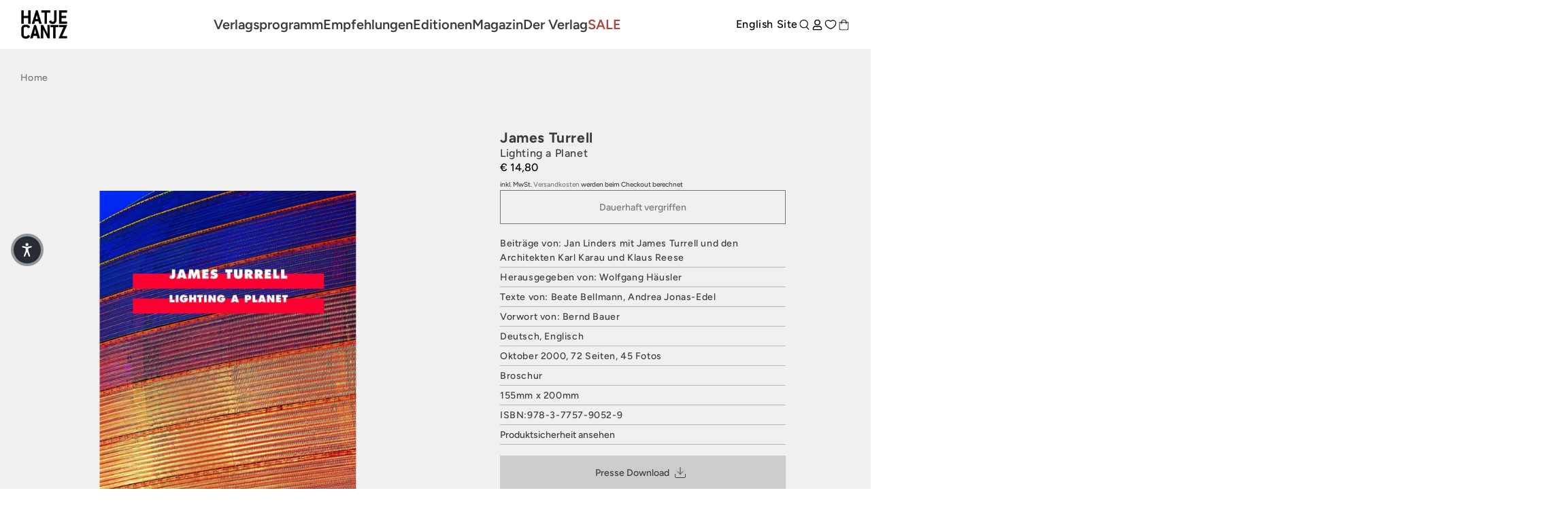

--- FILE ---
content_type: text/html; charset=utf-8
request_url: https://www.hatjecantz.de/products/18076-james-turrell
body_size: 64198
content:
<!doctype html>
<html class='no-js' lang='de' data-shop='hatje-cantz'>
   <head>
	<script src="//www.hatjecantz.de/cdn/shop/files/pandectes-rules.js?v=7029030458856548394"></script>
	
      
      
<!-- Google Tag Manager -->
<script>(function(w,d,s,l,i){w[l]=w[l]||[];w[l].push({'gtm.start':
new Date().getTime(),event:'gtm.js'});var f=d.getElementsByTagName(s)[0],
j=d.createElement(s),dl=l!='dataLayer'?'&l='+l:'';j.async=true;j.src=
'https://www.googletagmanager.com/gtm.js?id='+i+dl;f.parentNode.insertBefore(j,f);
})(window,document,'script','dataLayer','GTM-T7RV5JB');</script>
<!-- End Google Tag Manager -->
     
      <meta charset='utf-8'>
      <meta http-equiv='X-UA-Compatible' content='IE=edge'>
      <meta name='viewport' content='width=device-width,initial-scale=1'>
      <meta name='theme-color' content=''><link rel='preconnect' href='https://cdn.shopify.com' crossorigin><link rel='preconnect' href='https://fonts.shopifycdn.com' crossorigin><link rel='icon' type='image/png' href='//www.hatjecantz.de/cdn/shop/files/favicon.png?crop=center&height=32&v=1705390053&width=32'>


      


      <script src='//www.hatjecantz.de/cdn/shop/t/47/assets/global.js?v=47446338871202499001698832682' defer='defer'></script>
      <script>window.performance && window.performance.mark && window.performance.mark('shopify.content_for_header.start');</script><meta id="shopify-digital-wallet" name="shopify-digital-wallet" content="/58289488049/digital_wallets/dialog">
<meta name="shopify-checkout-api-token" content="bee8a5b9ee2ebfd6e8ce4413257f2067">
<meta id="in-context-paypal-metadata" data-shop-id="58289488049" data-venmo-supported="false" data-environment="production" data-locale="de_DE" data-paypal-v4="true" data-currency="EUR">
<link rel="alternate" type="application/json+oembed" href="https://www.hatjecantz.de/products/18076-james-turrell.oembed">
<script async="async" src="/checkouts/internal/preloads.js?locale=de-DE"></script>
<script id="apple-pay-shop-capabilities" type="application/json">{"shopId":58289488049,"countryCode":"DE","currencyCode":"EUR","merchantCapabilities":["supports3DS"],"merchantId":"gid:\/\/shopify\/Shop\/58289488049","merchantName":"Hatje Cantz Verlag","requiredBillingContactFields":["postalAddress","email"],"requiredShippingContactFields":["postalAddress","email"],"shippingType":"shipping","supportedNetworks":["visa","maestro","masterCard","amex"],"total":{"type":"pending","label":"Hatje Cantz Verlag","amount":"1.00"},"shopifyPaymentsEnabled":true,"supportsSubscriptions":true}</script>
<script id="shopify-features" type="application/json">{"accessToken":"bee8a5b9ee2ebfd6e8ce4413257f2067","betas":["rich-media-storefront-analytics"],"domain":"www.hatjecantz.de","predictiveSearch":true,"shopId":58289488049,"locale":"de"}</script>
<script>var Shopify = Shopify || {};
Shopify.shop = "haca-ganske.myshopify.com";
Shopify.locale = "de";
Shopify.currency = {"active":"EUR","rate":"1.0"};
Shopify.country = "DE";
Shopify.theme = {"name":"Ganske-Digital\/production\/hatje-cantz","id":144996663560,"schema_name":null,"schema_version":null,"theme_store_id":null,"role":"main"};
Shopify.theme.handle = "null";
Shopify.theme.style = {"id":null,"handle":null};
Shopify.cdnHost = "www.hatjecantz.de/cdn";
Shopify.routes = Shopify.routes || {};
Shopify.routes.root = "/";</script>
<script type="module">!function(o){(o.Shopify=o.Shopify||{}).modules=!0}(window);</script>
<script>!function(o){function n(){var o=[];function n(){o.push(Array.prototype.slice.apply(arguments))}return n.q=o,n}var t=o.Shopify=o.Shopify||{};t.loadFeatures=n(),t.autoloadFeatures=n()}(window);</script>
<script id="shop-js-analytics" type="application/json">{"pageType":"product"}</script>
<script defer="defer" async type="module" src="//www.hatjecantz.de/cdn/shopifycloud/shop-js/modules/v2/client.init-shop-cart-sync_kxAhZfSm.de.esm.js"></script>
<script defer="defer" async type="module" src="//www.hatjecantz.de/cdn/shopifycloud/shop-js/modules/v2/chunk.common_5BMd6ono.esm.js"></script>
<script type="module">
  await import("//www.hatjecantz.de/cdn/shopifycloud/shop-js/modules/v2/client.init-shop-cart-sync_kxAhZfSm.de.esm.js");
await import("//www.hatjecantz.de/cdn/shopifycloud/shop-js/modules/v2/chunk.common_5BMd6ono.esm.js");

  window.Shopify.SignInWithShop?.initShopCartSync?.({"fedCMEnabled":true,"windoidEnabled":true});

</script>
<script>(function() {
  var isLoaded = false;
  function asyncLoad() {
    if (isLoaded) return;
    isLoaded = true;
    var urls = ["https:\/\/cdn.shopify.com\/s\/files\/1\/0582\/8948\/8049\/t\/47\/assets\/yoast-active-script.js?v=1713876659\u0026shop=haca-ganske.myshopify.com","https:\/\/api-eu1.hubapi.com\/scriptloader\/v1\/27012882.js?shop=haca-ganske.myshopify.com"];
    for (var i = 0; i < urls.length; i++) {
      var s = document.createElement('script');
      s.type = 'text/javascript';
      s.async = true;
      s.src = urls[i];
      var x = document.getElementsByTagName('script')[0];
      x.parentNode.insertBefore(s, x);
    }
  };
  if(window.attachEvent) {
    window.attachEvent('onload', asyncLoad);
  } else {
    window.addEventListener('load', asyncLoad, false);
  }
})();</script>
<script id="__st">var __st={"a":58289488049,"offset":3600,"reqid":"b438729d-87d7-405b-836c-c9245f5092ac-1769016584","pageurl":"www.hatjecantz.de\/products\/18076-james-turrell","u":"bc87b36b168b","p":"product","rtyp":"product","rid":7196426109105};</script>
<script>window.ShopifyPaypalV4VisibilityTracking = true;</script>
<script id="captcha-bootstrap">!function(){'use strict';const t='contact',e='account',n='new_comment',o=[[t,t],['blogs',n],['comments',n],[t,'customer']],c=[[e,'customer_login'],[e,'guest_login'],[e,'recover_customer_password'],[e,'create_customer']],r=t=>t.map((([t,e])=>`form[action*='/${t}']:not([data-nocaptcha='true']) input[name='form_type'][value='${e}']`)).join(','),a=t=>()=>t?[...document.querySelectorAll(t)].map((t=>t.form)):[];function s(){const t=[...o],e=r(t);return a(e)}const i='password',u='form_key',d=['recaptcha-v3-token','g-recaptcha-response','h-captcha-response',i],f=()=>{try{return window.sessionStorage}catch{return}},m='__shopify_v',_=t=>t.elements[u];function p(t,e,n=!1){try{const o=window.sessionStorage,c=JSON.parse(o.getItem(e)),{data:r}=function(t){const{data:e,action:n}=t;return t[m]||n?{data:e,action:n}:{data:t,action:n}}(c);for(const[e,n]of Object.entries(r))t.elements[e]&&(t.elements[e].value=n);n&&o.removeItem(e)}catch(o){console.error('form repopulation failed',{error:o})}}const l='form_type',E='cptcha';function T(t){t.dataset[E]=!0}const w=window,h=w.document,L='Shopify',v='ce_forms',y='captcha';let A=!1;((t,e)=>{const n=(g='f06e6c50-85a8-45c8-87d0-21a2b65856fe',I='https://cdn.shopify.com/shopifycloud/storefront-forms-hcaptcha/ce_storefront_forms_captcha_hcaptcha.v1.5.2.iife.js',D={infoText:'Durch hCaptcha geschützt',privacyText:'Datenschutz',termsText:'Allgemeine Geschäftsbedingungen'},(t,e,n)=>{const o=w[L][v],c=o.bindForm;if(c)return c(t,g,e,D).then(n);var r;o.q.push([[t,g,e,D],n]),r=I,A||(h.body.append(Object.assign(h.createElement('script'),{id:'captcha-provider',async:!0,src:r})),A=!0)});var g,I,D;w[L]=w[L]||{},w[L][v]=w[L][v]||{},w[L][v].q=[],w[L][y]=w[L][y]||{},w[L][y].protect=function(t,e){n(t,void 0,e),T(t)},Object.freeze(w[L][y]),function(t,e,n,w,h,L){const[v,y,A,g]=function(t,e,n){const i=e?o:[],u=t?c:[],d=[...i,...u],f=r(d),m=r(i),_=r(d.filter((([t,e])=>n.includes(e))));return[a(f),a(m),a(_),s()]}(w,h,L),I=t=>{const e=t.target;return e instanceof HTMLFormElement?e:e&&e.form},D=t=>v().includes(t);t.addEventListener('submit',(t=>{const e=I(t);if(!e)return;const n=D(e)&&!e.dataset.hcaptchaBound&&!e.dataset.recaptchaBound,o=_(e),c=g().includes(e)&&(!o||!o.value);(n||c)&&t.preventDefault(),c&&!n&&(function(t){try{if(!f())return;!function(t){const e=f();if(!e)return;const n=_(t);if(!n)return;const o=n.value;o&&e.removeItem(o)}(t);const e=Array.from(Array(32),(()=>Math.random().toString(36)[2])).join('');!function(t,e){_(t)||t.append(Object.assign(document.createElement('input'),{type:'hidden',name:u})),t.elements[u].value=e}(t,e),function(t,e){const n=f();if(!n)return;const o=[...t.querySelectorAll(`input[type='${i}']`)].map((({name:t})=>t)),c=[...d,...o],r={};for(const[a,s]of new FormData(t).entries())c.includes(a)||(r[a]=s);n.setItem(e,JSON.stringify({[m]:1,action:t.action,data:r}))}(t,e)}catch(e){console.error('failed to persist form',e)}}(e),e.submit())}));const S=(t,e)=>{t&&!t.dataset[E]&&(n(t,e.some((e=>e===t))),T(t))};for(const o of['focusin','change'])t.addEventListener(o,(t=>{const e=I(t);D(e)&&S(e,y())}));const B=e.get('form_key'),M=e.get(l),P=B&&M;t.addEventListener('DOMContentLoaded',(()=>{const t=y();if(P)for(const e of t)e.elements[l].value===M&&p(e,B);[...new Set([...A(),...v().filter((t=>'true'===t.dataset.shopifyCaptcha))])].forEach((e=>S(e,t)))}))}(h,new URLSearchParams(w.location.search),n,t,e,['guest_login'])})(!0,!0)}();</script>
<script integrity="sha256-4kQ18oKyAcykRKYeNunJcIwy7WH5gtpwJnB7kiuLZ1E=" data-source-attribution="shopify.loadfeatures" defer="defer" src="//www.hatjecantz.de/cdn/shopifycloud/storefront/assets/storefront/load_feature-a0a9edcb.js" crossorigin="anonymous"></script>
<script data-source-attribution="shopify.dynamic_checkout.dynamic.init">var Shopify=Shopify||{};Shopify.PaymentButton=Shopify.PaymentButton||{isStorefrontPortableWallets:!0,init:function(){window.Shopify.PaymentButton.init=function(){};var t=document.createElement("script");t.src="https://www.hatjecantz.de/cdn/shopifycloud/portable-wallets/latest/portable-wallets.de.js",t.type="module",document.head.appendChild(t)}};
</script>
<script data-source-attribution="shopify.dynamic_checkout.buyer_consent">
  function portableWalletsHideBuyerConsent(e){var t=document.getElementById("shopify-buyer-consent"),n=document.getElementById("shopify-subscription-policy-button");t&&n&&(t.classList.add("hidden"),t.setAttribute("aria-hidden","true"),n.removeEventListener("click",e))}function portableWalletsShowBuyerConsent(e){var t=document.getElementById("shopify-buyer-consent"),n=document.getElementById("shopify-subscription-policy-button");t&&n&&(t.classList.remove("hidden"),t.removeAttribute("aria-hidden"),n.addEventListener("click",e))}window.Shopify?.PaymentButton&&(window.Shopify.PaymentButton.hideBuyerConsent=portableWalletsHideBuyerConsent,window.Shopify.PaymentButton.showBuyerConsent=portableWalletsShowBuyerConsent);
</script>
<script data-source-attribution="shopify.dynamic_checkout.cart.bootstrap">document.addEventListener("DOMContentLoaded",(function(){function t(){return document.querySelector("shopify-accelerated-checkout-cart, shopify-accelerated-checkout")}if(t())Shopify.PaymentButton.init();else{new MutationObserver((function(e,n){t()&&(Shopify.PaymentButton.init(),n.disconnect())})).observe(document.body,{childList:!0,subtree:!0})}}));
</script>
<link id="shopify-accelerated-checkout-styles" rel="stylesheet" media="screen" href="https://www.hatjecantz.de/cdn/shopifycloud/portable-wallets/latest/accelerated-checkout-backwards-compat.css" crossorigin="anonymous">
<style id="shopify-accelerated-checkout-cart">
        #shopify-buyer-consent {
  margin-top: 1em;
  display: inline-block;
  width: 100%;
}

#shopify-buyer-consent.hidden {
  display: none;
}

#shopify-subscription-policy-button {
  background: none;
  border: none;
  padding: 0;
  text-decoration: underline;
  font-size: inherit;
  cursor: pointer;
}

#shopify-subscription-policy-button::before {
  box-shadow: none;
}

      </style>
<script id="sections-script" data-sections="product-recommendations" defer="defer" src="//www.hatjecantz.de/cdn/shop/t/47/compiled_assets/scripts.js?v=39392"></script>
<script>window.performance && window.performance.mark && window.performance.mark('shopify.content_for_header.end');</script>

      

<style data-shopify>
     @font-face {
  font-family: Figtree;
  font-weight: 500;
  font-style: normal;
  font-display: swap;
  src: url("//www.hatjecantz.de/cdn/fonts/figtree/figtree_n5.3b6b7df38aa5986536945796e1f947445832047c.woff2") format("woff2"),
       url("//www.hatjecantz.de/cdn/fonts/figtree/figtree_n5.f26bf6dcae278b0ed902605f6605fa3338e81dab.woff") format("woff");
}

     @font-face {
  font-family: Figtree;
  font-weight: 700;
  font-style: normal;
  font-display: swap;
  src: url("//www.hatjecantz.de/cdn/fonts/figtree/figtree_n7.2fd9bfe01586148e644724096c9d75e8c7a90e55.woff2") format("woff2"),
       url("//www.hatjecantz.de/cdn/fonts/figtree/figtree_n7.ea05de92d862f9594794ab281c4c3a67501ef5fc.woff") format("woff");
}

     @font-face {
  font-family: Figtree;
  font-weight: 500;
  font-style: italic;
  font-display: swap;
  src: url("//www.hatjecantz.de/cdn/fonts/figtree/figtree_i5.969396f679a62854cf82dbf67acc5721e41351f0.woff2") format("woff2"),
       url("//www.hatjecantz.de/cdn/fonts/figtree/figtree_i5.93bc1cad6c73ca9815f9777c49176dfc9d2890dd.woff") format("woff");
}

     @font-face {
  font-family: Figtree;
  font-weight: 700;
  font-style: italic;
  font-display: swap;
  src: url("//www.hatjecantz.de/cdn/fonts/figtree/figtree_i7.06add7096a6f2ab742e09ec7e498115904eda1fe.woff2") format("woff2"),
       url("//www.hatjecantz.de/cdn/fonts/figtree/figtree_i7.ee584b5fcaccdbb5518c0228158941f8df81b101.woff") format("woff");
}

     @font-face {
  font-family: Figtree;
  font-weight: 600;
  font-style: normal;
  font-display: swap;
  src: url("//www.hatjecantz.de/cdn/fonts/figtree/figtree_n6.9d1ea52bb49a0a86cfd1b0383d00f83d3fcc14de.woff2") format("woff2"),
       url("//www.hatjecantz.de/cdn/fonts/figtree/figtree_n6.f0fcdea525a0e47b2ae4ab645832a8e8a96d31d3.woff") format("woff");
}


     :root {
       --font-body-family: Figtree, sans-serif;
       --font-body-style: normal;
       --font-body-weight: 500;

       --font-heading-family: Figtree, sans-serif;
       --font-heading-style: normal;
       --font-heading-weight: 600;

       --font-body-scale: 1.0;
       --font-heading-scale: 1.0;


       --media-padding: px;
       --media-border-opacity: 0.05;
       --media-border-width: 1px;
       --media-radius: 0px;
       --media-shadow-opacity: 0.0;
       --media-shadow-horizontal-offset: 0px;
       --media-shadow-vertical-offset: 0px;
       --media-shadow-blur-radius: 0px;

       --page-width: 1689px;
       --page-width-margin: 2rem;

   --primary: #767676;
   --primary-dark: #3b3b3b;
   --primary-light: #d4d3d3;

   --secondary: #3b3b3b;
   --secondary-dark: #000000;
   --secondary-light: #767676;

   --background: #e6e6e6;

   --black: #000000;
   --grey-dark: #808080;
   --grey-medium: #B9B9B9;
   --grey-light: #E7E7E7;
   --white: #FFFFFF;

       --header-height: 72px;
       --100vh: 100vh;

   --error: ;
   --success: ;
   --warning: ;

       --rounded-small: 0px;
       --rounded-medium: 8px;
       --rounded-large: 18px;

       --card-image-padding: 0.0rem;
       --card-corner-radius: 0.0rem;
       --card-text-alignment: left;
       --card-border-width: 0.1rem;
       --card-border-opacity: 0.1;
       --card-shadow-opacity: 0.1;
       --card-shadow-horizontal-offset: 0.0rem;
       --card-shadow-vertical-offset: 0.0rem;
       --card-shadow-blur-radius: 0.0rem;

       --badge-corner-radius: 4.0rem;

       --popup-border-width: 1px;
       --popup-border-opacity: 0.1;
       --popup-corner-radius: 0px;
       --popup-shadow-opacity: 0.0;
       --popup-shadow-horizontal-offset: 0px;
       --popup-shadow-vertical-offset: 0px;
       --popup-shadow-blur-radius: 0px;

       --drawer-border-width: 1px;
       --drawer-border-opacity: 0.1;
       --drawer-shadow-opacity: 0.0;
       --drawer-shadow-horizontal-offset: 0px;
       --drawer-shadow-vertical-offset: 0px;
       --drawer-shadow-blur-radius: 0px;

       --spacing-sections-desktop: 0px;
       --spacing-sections-mobile: 0px;

       --grid-desktop-vertical-spacing: 8px;
       --grid-desktop-horizontal-spacing: 8px;
       --grid-mobile-vertical-spacing: 4px;
       --grid-mobile-horizontal-spacing: 4px;

       --text-boxes-border-opacity: 0.0;
       --text-boxes-border-width: 0px;
       --text-boxes-radius: 0px;
       --text-boxes-shadow-opacity: 0.0;
       --text-boxes-shadow-horizontal-offset: 0px;
       --text-boxes-shadow-vertical-offset: 0px;
       --text-boxes-shadow-blur-radius: 0px;

       --buttons-radius: 0px;
       --buttons-radius-outset: 0px;
       --buttons-border-width: 1px;
       --buttons-border-opacity: 1.0;
       --buttons-shadow-opacity: 0.0;
       --buttons-shadow-horizontal-offset: 0px;
       --buttons-shadow-vertical-offset: 0px;
       --buttons-shadow-blur-radius: 0px;
       --buttons-border-offset: 0px;

       --inputs-radius: 0px;
       --inputs-border-width: 1px;
       --inputs-border-opacity: 0.55;
       --inputs-shadow-opacity: 0.0;
       --inputs-shadow-horizontal-offset: 0px;
       --inputs-margin-offset: 0px;
       --inputs-shadow-vertical-offset: 0px;
       --inputs-shadow-blur-radius: 0px;
       --inputs-radius-outset: 0px;

       --variant-pills-radius: 40px;
       --variant-pills-border-width: 7px;
       --variant-pills-border-opacity: 0.55;
       --variant-pills-shadow-opacity: 0.2;
       --variant-pills-shadow-horizontal-offset: 0px;
       --variant-pills-shadow-vertical-offset: 0px;
       --variant-pills-shadow-blur-radius: 0px;
     }

     *,
     *::before,
     *::after {
       box-sizing: inherit;
     }

     html {
       box-sizing: border-box;
       font-size: calc(var(--font-body-scale) * 62.5%);
       height: 100%;
     }

     body {
       display: grid;
       grid-template-rows: auto auto 1fr auto;
       grid-template-columns: 100%;
       min-height: 100%;
       margin: 0;
       font-size: 1.5rem;
       letter-spacing: 0.06rem;
       line-height: calc(1 + 0.8 / var(--font-body-scale));
       font-family: var(--font-body-family);
       font-style: var(--font-body-style);
       font-weight: var(--font-body-weight);
     }

     @media screen and (min-width: 750px) {
       body {
         font-size: 1.6rem;
       }
     }
</style>


      <link href="//www.hatjecantz.de/cdn/shop/t/47/assets/base.css?v=18275712829263664811730354160" rel="stylesheet" type="text/css" media="all" />
      <style>

    @font-face {
        font-family: "PPEditorialNew";
        src: url("https://cdn.shopify.com/s/files/1/0602/2525/7641/files/PPEditorialNew-Regular.woff?v=1636211777") format("woff"),
             url("https://cdn.shopify.com/s/files/1/0602/2525/7641/files/PPEditorialNew-Regular.ttf?v=1636211777") format("ttf");
        font-weight: 400;
        font-style: normal;
    }
    
    @font-face {
        font-family: "PPEditorialNew";
        src: url("https://cdn.shopify.com/s/files/1/0602/2525/7641/files/PPEditorialNew-Italic.woff?v=1634122595") format("woff"),
             url("https://cdn.shopify.com/s/files/1/0602/2525/7641/files/PPEditorialNew-Italic.ttf?v=1634122595") format("ttf");
        font-weight: 400;
        font-style: italic;
    }
    
    @font-face {
        font-family: "UntitledSans";
        src: url("https://cdn.shopify.com/s/files/1/0602/2525/7641/files/untitled-sans-regular.woff?v=1634122595") format("woff"),
             url("https://cdn.shopify.com/s/files/1/0602/2525/7641/files/untitled-sans-regular.ttf?v=1634122595") format("ttf");
        font-weight: 400;
        font-style: normal;
    }


    :root {

        --headline-font: Figtree, Helvetica, sans-serif !important;
        --text-font: Figtree, Arial, Helvetica, sans-serif !important;

        --color-background-primary-light: ;
        --color-background-secondary-light: ;
        --color-background-primary-dark: ;
        --color-background-secondary-dark: ;

        --color-text-primary-light: ;
        --color-text-secondary-light: ;
        --color-text-primary-dark: ;
        --color-text-secondary-dark: ;

        --color-button-background: ;
        --color-button-text: ;

        --grid-horizontal-gap: px;
        --grid-vertical-gap: px;
        --grid-element-border-radius: px;

    }

</style>

      <link href="//www.hatjecantz.de/cdn/shop/t/47/assets/index.css?v=41781352016728295831765281472" rel="stylesheet" type="text/css" media="all" />
<link rel='preload' as='font' href='//www.hatjecantz.de/cdn/fonts/figtree/figtree_n5.3b6b7df38aa5986536945796e1f947445832047c.woff2' type='font/woff2' crossorigin><link rel='preload' as='font' href='//www.hatjecantz.de/cdn/fonts/figtree/figtree_n6.9d1ea52bb49a0a86cfd1b0383d00f83d3fcc14de.woff2' type='font/woff2' crossorigin><link
            rel='stylesheet'
            href='//www.hatjecantz.de/cdn/shop/t/47/assets/component-predictive-search.css?v=88690987247229592671698832681'
            media='print'
            onload="this.media='all'"><script>
         document.documentElement.className = document.documentElement.className.replace('no-js', 'js')
         if (Shopify.designMode) {
            document.documentElement.classList.add('shopify-design-mode')
         }
      </script>

      <script src='https://cdnjs.cloudflare.com/ajax/libs/gsap/3.9.1/gsap.min.js'></script>
      <script src='https://cdnjs.cloudflare.com/ajax/libs/gsap/3.9.1/ScrollTrigger.min.js'></script>
      <script src='https://cdnjs.cloudflare.com/ajax/libs/gsap/3.12.2/ScrollToPlugin.min.js'></script>
      <!-- Initialized on end of body -->

      <script src='https://unpkg.com/feather-icons'></script>
      <script
         src='https://cdnjs.cloudflare.com/ajax/libs/jshashes/1.0.8/hashes.min.js'
         integrity='sha512-1HyPmPHvi5wFUctYkBhwOYgXmMdbPrDaXKBrbGRI3o1CQkTKazG/RKqR8QwVIjTDOQ3uAOPOFkEbzi99Td6yiQ=='
         crossorigin='anonymous'
         referrerpolicy='no-referrer'></script>
      <script src='//unpkg.com/alpinejs' defer></script>

      

      
      <link href="//www.hatjecantz.de/cdn/shop/t/47/assets/shop-overrides.css?v=13553096233633645561762341122" rel="stylesheet" type="text/css" media="all" />

      <script src='//cdnjs.cloudflare.com/ajax/libs/balance-text/3.3.1/balancetext.min.js'></script>
      <script src='https://unpkg.com/embla-carousel/embla-carousel.umd.js'></script>
      <script src='https://unpkg.com/embla-carousel-autoplay/embla-carousel-autoplay.umd.js'></script>

      <script>
         window.addEventListener('DOMContentLoaded', () => {
            document.querySelectorAll(`*[balance-text]`).forEach((element) => balanceText(element))
         })
      </script>

      <style>
         @font-face {
            font-family: 'Playfair Display', serif;
            src: url('//www.hatjecantz.de/cdn/shop/t/47/assets/PlayfairDisplay-VariableFont_wght.ttf?v=99275542051615729281705411447') format("truetype-variations");
            font-weight: 1 999;
         }
      </style>

      
         <style>
            .iStock-wrapper {
               display: none !important;
            }
         </style>
         <script>
            console.log('Is form Archiv product')
         </script>
      
   <!-- BEGIN app block: shopify://apps/pandectes-gdpr/blocks/banner/58c0baa2-6cc1-480c-9ea6-38d6d559556a -->
  
    
      <!-- TCF is active, scripts are loaded above -->
      
        <script>
          if (!window.PandectesRulesSettings) {
            window.PandectesRulesSettings = {"store":{"id":58289488049,"adminMode":false,"headless":false,"storefrontRootDomain":"","checkoutRootDomain":"","storefrontAccessToken":""},"banner":{"revokableTrigger":false,"cookiesBlockedByDefault":"7","hybridStrict":false,"isActive":true},"geolocation":{"brOnly":false,"caOnly":false,"chOnly":false,"euOnly":false,"jpOnly":false,"thOnly":false,"zaOnly":false,"canadaOnly":false,"globalVisibility":true},"blocker":{"isActive":false,"googleConsentMode":{"isActive":true,"id":"","analyticsId":"","adwordsId":"","adStorageCategory":4,"analyticsStorageCategory":2,"functionalityStorageCategory":1,"personalizationStorageCategory":1,"securityStorageCategory":0,"customEvent":false,"redactData":false,"urlPassthrough":false,"dataLayerProperty":"dataLayer","waitForUpdate":0,"useNativeChannel":true},"facebookPixel":{"isActive":false,"id":"","ldu":false},"microsoft":{},"clarity":{},"rakuten":{"isActive":false,"cmp":false,"ccpa":false},"gpcIsActive":false,"klaviyoIsActive":false,"defaultBlocked":7,"patterns":{"whiteList":[],"blackList":{"1":[],"2":[],"4":[],"8":[]},"iframesWhiteList":[],"iframesBlackList":{"1":[],"2":[],"4":[],"8":[]},"beaconsWhiteList":[],"beaconsBlackList":{"1":[],"2":[],"4":[],"8":[]}}}};
            const rulesScript = document.createElement('script');
            window.PandectesRulesSettings.auto = true;
            rulesScript.src = "https://cdn.shopify.com/extensions/019be129-2324-7a66-8e6c-b9c5584f3b64/gdpr-240/assets/pandectes-rules.js";
            const firstChild = document.head.firstChild;
            document.head.insertBefore(rulesScript, firstChild);
          }
        </script>
      
      <script>
        
          window.PandectesSettings = {"store":{"id":58289488049,"plan":"plus","theme":"Ganske-Digital/production/hatje-cantz","primaryLocale":"de","adminMode":false,"headless":false,"storefrontRootDomain":"","checkoutRootDomain":"","storefrontAccessToken":""},"tsPublished":1755680832,"declaration":{"showPurpose":false,"showProvider":false,"declIntroText":"Wir verwenden Cookies, um die Funktionalität der Website zu optimieren, die Leistung zu analysieren und Ihnen ein personalisiertes Erlebnis zu bieten. Einige Cookies sind für den ordnungsgemäßen Betrieb der Website unerlässlich. Diese Cookies können nicht deaktiviert werden. In diesem Fenster können Sie Ihre Präferenzen für Cookies verwalten.","showDateGenerated":true},"language":{"unpublished":[],"languageMode":"Single","fallbackLanguage":"de","languageDetection":"browser","languagesSupported":[]},"texts":{"managed":{"headerText":{"de":"Wir respektieren Ihre Privatsphäre"},"consentText":{"de":"Diese Website verwendet Cookies, um Ihnen das beste Erlebnis zu bieten. Einige Cookies sind für den ordnungsgemäßen Betrieb der Website unerlässlich."},"linkText":{"de":"Mehr erfahren"},"imprintText":{"de":"Impressum"},"googleLinkText":{"de":"Googles Datenschutzbestimmungen"},"allowButtonText":{"de":"Annehmen"},"denyButtonText":{"de":"Ablehnen"},"dismissButtonText":{"de":"Okay"},"leaveSiteButtonText":{"de":"Diese Seite verlassen"},"preferencesButtonText":{"de":"Einstellungen"},"cookiePolicyText":{"de":"Cookie-Richtlinie"},"preferencesPopupTitleText":{"de":"Einwilligungseinstellungen verwalten"},"preferencesPopupIntroText":{"de":"Wir verwenden Cookies, um die Funktionalität der Website zu optimieren, die Leistung zu analysieren und Ihnen ein personalisiertes Erlebnis zu bieten. Einige Cookies sind für den ordnungsgemäßen Betrieb der Website unerlässlich. Diese Cookies können nicht deaktiviert werden. In diesem Fenster können Sie Ihre Präferenzen für Cookies verwalten."},"preferencesPopupSaveButtonText":{"de":"Auswahl speichern"},"preferencesPopupCloseButtonText":{"de":"Schließen"},"preferencesPopupAcceptAllButtonText":{"de":"Alles Akzeptieren"},"preferencesPopupRejectAllButtonText":{"de":"Alles ablehnen"},"cookiesDetailsText":{"de":"Cookie-Details"},"preferencesPopupAlwaysAllowedText":{"de":"Immer erlaubt"},"accessSectionParagraphText":{"de":"Sie haben das Recht, jederzeit auf Ihre Daten zuzugreifen."},"accessSectionTitleText":{"de":"Datenübertragbarkeit"},"accessSectionAccountInfoActionText":{"de":"persönliche Daten"},"accessSectionDownloadReportActionText":{"de":"Alle Daten anfordern"},"accessSectionGDPRRequestsActionText":{"de":"Anfragen betroffener Personen"},"accessSectionOrdersRecordsActionText":{"de":"Aufträge"},"rectificationSectionParagraphText":{"de":"Sie haben das Recht, die Aktualisierung Ihrer Daten zu verlangen, wann immer Sie dies für angemessen halten."},"rectificationSectionTitleText":{"de":"Datenberichtigung"},"rectificationCommentPlaceholder":{"de":"Beschreiben Sie, was Sie aktualisieren möchten"},"rectificationCommentValidationError":{"de":"Kommentar ist erforderlich"},"rectificationSectionEditAccountActionText":{"de":"Aktualisierung anfordern"},"erasureSectionTitleText":{"de":"Recht auf Löschung"},"erasureSectionParagraphText":{"de":"Sie haben das Recht, die Löschung aller Ihrer Daten zu verlangen. Danach können Sie nicht mehr auf Ihr Konto zugreifen."},"erasureSectionRequestDeletionActionText":{"de":"Löschung personenbezogener Daten anfordern"},"consentDate":{"de":"Zustimmungsdatum"},"consentId":{"de":"Einwilligungs-ID"},"consentSectionChangeConsentActionText":{"de":"Einwilligungspräferenz ändern"},"consentSectionConsentedText":{"de":"Sie haben der Cookie-Richtlinie dieser Website zugestimmt am"},"consentSectionNoConsentText":{"de":"Sie haben der Cookie-Richtlinie dieser Website nicht zugestimmt."},"consentSectionTitleText":{"de":"Ihre Cookie-Einwilligung"},"consentStatus":{"de":"Einwilligungspräferenz"},"confirmationFailureMessage":{"de":"Ihre Anfrage wurde nicht bestätigt. Bitte versuchen Sie es erneut und wenn das Problem weiterhin besteht, wenden Sie sich an den Ladenbesitzer, um Hilfe zu erhalten"},"confirmationFailureTitle":{"de":"Ein Problem ist aufgetreten"},"confirmationSuccessMessage":{"de":"Wir werden uns in Kürze zu Ihrem Anliegen bei Ihnen melden."},"confirmationSuccessTitle":{"de":"Ihre Anfrage wurde bestätigt"},"guestsSupportEmailFailureMessage":{"de":"Ihre Anfrage wurde nicht übermittelt. Bitte versuchen Sie es erneut und wenn das Problem weiterhin besteht, wenden Sie sich an den Shop-Inhaber, um Hilfe zu erhalten."},"guestsSupportEmailFailureTitle":{"de":"Ein Problem ist aufgetreten"},"guestsSupportEmailPlaceholder":{"de":"E-Mail-Addresse"},"guestsSupportEmailSuccessMessage":{"de":"Wenn Sie als Kunde dieses Shops registriert sind, erhalten Sie in Kürze eine E-Mail mit Anweisungen zum weiteren Vorgehen."},"guestsSupportEmailSuccessTitle":{"de":"Vielen Dank für die Anfrage"},"guestsSupportEmailValidationError":{"de":"Email ist ungültig"},"guestsSupportInfoText":{"de":"Bitte loggen Sie sich mit Ihrem Kundenkonto ein, um fortzufahren."},"submitButton":{"de":"einreichen"},"submittingButton":{"de":"Senden..."},"cancelButton":{"de":"Abbrechen"},"declIntroText":{"de":"Wir verwenden Cookies, um die Funktionalität der Website zu optimieren, die Leistung zu analysieren und Ihnen ein personalisiertes Erlebnis zu bieten. Einige Cookies sind für den ordnungsgemäßen Betrieb der Website unerlässlich. Diese Cookies können nicht deaktiviert werden. In diesem Fenster können Sie Ihre Präferenzen für Cookies verwalten."},"declName":{"de":"Name"},"declPurpose":{"de":"Zweck"},"declType":{"de":"Typ"},"declRetention":{"de":"Speicherdauer"},"declProvider":{"de":"Anbieter"},"declFirstParty":{"de":"Erstanbieter"},"declThirdParty":{"de":"Drittanbieter"},"declSeconds":{"de":"Sekunden"},"declMinutes":{"de":"Minuten"},"declHours":{"de":"Std."},"declDays":{"de":"Tage"},"declMonths":{"de":"Monate"},"declYears":{"de":"Jahre"},"declSession":{"de":"Sitzung"},"declDomain":{"de":"Domain"},"declPath":{"de":"Weg"}},"categories":{"strictlyNecessaryCookiesTitleText":{"de":"Unbedingt erforderlich"},"strictlyNecessaryCookiesDescriptionText":{"de":"Diese Cookies sind unerlässlich, damit Sie sich auf der Website bewegen und ihre Funktionen nutzen können, z. B. den Zugriff auf sichere Bereiche der Website. Ohne diese Cookies kann die Website nicht richtig funktionieren."},"functionalityCookiesTitleText":{"de":"Funktionale Cookies"},"functionalityCookiesDescriptionText":{"de":"Diese Cookies ermöglichen es der Website, verbesserte Funktionalität und Personalisierung bereitzustellen. Sie können von uns oder von Drittanbietern gesetzt werden, deren Dienste wir auf unseren Seiten hinzugefügt haben. Wenn Sie diese Cookies nicht zulassen, funktionieren einige oder alle dieser Dienste möglicherweise nicht richtig."},"performanceCookiesTitleText":{"de":"Performance-Cookies"},"performanceCookiesDescriptionText":{"de":"Diese Cookies ermöglichen es uns, die Leistung unserer Website zu überwachen und zu verbessern. Sie ermöglichen es uns beispielsweise, Besuche zu zählen, Verkehrsquellen zu identifizieren und zu sehen, welche Teile der Website am beliebtesten sind."},"targetingCookiesTitleText":{"de":"Targeting-Cookies"},"targetingCookiesDescriptionText":{"de":"Diese Cookies können von unseren Werbepartnern über unsere Website gesetzt werden. Sie können von diesen Unternehmen verwendet werden, um ein Profil Ihrer Interessen zu erstellen und Ihnen relevante Werbung auf anderen Websites anzuzeigen. Sie speichern keine direkten personenbezogenen Daten, sondern basieren auf der eindeutigen Identifizierung Ihres Browsers und Ihres Internetgeräts. Wenn Sie diese Cookies nicht zulassen, erleben Sie weniger zielgerichtete Werbung."},"unclassifiedCookiesTitleText":{"de":"Unklassifizierte Cookies"},"unclassifiedCookiesDescriptionText":{"de":"Unklassifizierte Cookies sind Cookies, die wir gerade zusammen mit den Anbietern einzelner Cookies klassifizieren."}},"auto":{}},"library":{"previewMode":false,"fadeInTimeout":0,"defaultBlocked":7,"showLink":true,"showImprintLink":true,"showGoogleLink":false,"enabled":true,"cookie":{"expiryDays":365,"secure":true,"domain":""},"dismissOnScroll":false,"dismissOnWindowClick":false,"dismissOnTimeout":false,"palette":{"popup":{"background":"#FFFFFF","backgroundForCalculations":{"a":1,"b":255,"g":255,"r":255},"text":"#000000"},"button":{"background":"#4BA733","backgroundForCalculations":{"a":1,"b":51,"g":167,"r":75},"text":"#FFFFFF","textForCalculation":{"a":1,"b":255,"g":255,"r":255},"border":"transparent"}},"content":{"href":"https://haca-ganske.myshopify.com/policies/privacy-policy","imprintHref":"https://www.hatjecantz.de/policies/privacy-policy","close":"&#10005;","target":"_blank","logo":""},"window":"<div role=\"dialog\" aria-labelledby=\"cookieconsent:head\" aria-describedby=\"cookieconsent:desc\" id=\"pandectes-banner\" class=\"cc-window-wrapper cc-overlay-wrapper\"><div class=\"pd-cookie-banner-window cc-window {{classes}}\"><!--googleoff: all-->{{children}}<!--googleon: all--></div></div>","compliance":{"custom":"<div class=\"cc-compliance cc-highlight\">{{preferences}}{{allow}}{{deny}}</div>"},"type":"custom","layouts":{"basic":"{{header}}{{messagelink}}{{compliance}}"},"position":"overlay","theme":"classic","revokable":true,"animateRevokable":false,"revokableReset":false,"revokableLogoUrl":"https://haca-ganske.myshopify.com/cdn/shop/files/pandectes-reopen-logo.png","revokablePlacement":"bottom-left","revokableMarginHorizontal":15,"revokableMarginVertical":15,"static":false,"autoAttach":true,"hasTransition":true,"blacklistPage":[""],"elements":{"close":"<button aria-label=\"Schließen\" type=\"button\" class=\"cc-close\">{{close}}</button>","dismiss":"<button type=\"button\" class=\"cc-btn cc-btn-decision cc-dismiss\">{{dismiss}}</button>","allow":"<button type=\"button\" class=\"cc-btn cc-btn-decision cc-allow\">{{allow}}</button>","deny":"<button type=\"button\" class=\"cc-btn cc-btn-decision cc-deny\">{{deny}}</button>","preferences":"<button type=\"button\" class=\"cc-btn cc-settings\" onclick=\"Pandectes.fn.openPreferences()\">{{preferences}}</button>"}},"geolocation":{"brOnly":false,"caOnly":false,"chOnly":false,"euOnly":false,"jpOnly":false,"thOnly":false,"zaOnly":false,"canadaOnly":false,"globalVisibility":true},"dsr":{"guestsSupport":false,"accessSectionDownloadReportAuto":false},"banner":{"resetTs":1714980503,"extraCss":"        .cc-banner-logo {max-width: 40em!important;}    @media(min-width: 768px) {.cc-window.cc-floating{max-width: 40em!important;width: 40em!important;}}    .cc-message, .pd-cookie-banner-window .cc-header, .cc-logo {text-align: center}    .cc-window-wrapper{z-index: 2147483647;-webkit-transition: opacity 1s ease;  transition: opacity 1s ease;}    .cc-window{padding: 20px!important;z-index: 2147483647;font-size: 14px!important;font-family: inherit;}    .pd-cookie-banner-window .cc-header{font-size: 14px!important;font-family: inherit;}    .pd-cp-ui{font-family: inherit; background-color: #FFFFFF;color:#000000;}    button.pd-cp-btn, a.pd-cp-btn{background-color:#4BA733;color:#FFFFFF!important;}    input + .pd-cp-preferences-slider{background-color: rgba(0, 0, 0, 0.3)}    .pd-cp-scrolling-section::-webkit-scrollbar{background-color: rgba(0, 0, 0, 0.3)}    input:checked + .pd-cp-preferences-slider{background-color: rgba(0, 0, 0, 1)}    .pd-cp-scrolling-section::-webkit-scrollbar-thumb {background-color: rgba(0, 0, 0, 1)}    .pd-cp-ui-close{color:#000000;}    .pd-cp-preferences-slider:before{background-color: #FFFFFF}    .pd-cp-title:before {border-color: #000000!important}    .pd-cp-preferences-slider{background-color:#000000}    .pd-cp-toggle{color:#000000!important}    @media(max-width:699px) {.pd-cp-ui-close-top svg {fill: #000000}}    .pd-cp-toggle:hover,.pd-cp-toggle:visited,.pd-cp-toggle:active{color:#000000!important}    .pd-cookie-banner-window {box-shadow: 0 0 18px rgb(0 0 0 / 20%);}  .cc-btn.cc-btn-decision.cc-deny {    background-color: #FFFFFF !important; /* Weiß */    color: #A9A9A9\t !important; /* Grau */}","customJavascript":{},"showPoweredBy":false,"logoHeight":40,"revokableTrigger":false,"hybridStrict":false,"cookiesBlockedByDefault":"7","isActive":true,"implicitSavePreferences":false,"cookieIcon":false,"blockBots":false,"showCookiesDetails":true,"hasTransition":true,"blockingPage":false,"showOnlyLandingPage":false,"leaveSiteUrl":"https://www.google.com","linkRespectStoreLang":false},"cookies":{"0":[{"name":"secure_customer_sig","type":"http","domain":"www.hatjecantz.de","path":"/","provider":"Shopify","firstParty":true,"retention":"1 year(s)","expires":1,"unit":"declYears","purpose":{"de":"Wird im Zusammenhang mit dem Kundenlogin verwendet."}},{"name":"keep_alive","type":"http","domain":"www.hatjecantz.de","path":"/","provider":"Shopify","firstParty":true,"retention":"30 minute(s)","expires":30,"unit":"declMinutes","purpose":{"de":"Wird im Zusammenhang mit der Käuferlokalisierung verwendet."}},{"name":"localization","type":"http","domain":"www.hatjecantz.de","path":"/","provider":"Shopify","firstParty":true,"retention":"1 year(s)","expires":1,"unit":"declYears","purpose":{"de":"Lokalisierung von Shopify-Shops"}},{"name":"_cmp_a","type":"http","domain":".hatjecantz.de","path":"/","provider":"Shopify","firstParty":false,"retention":"1 day(s)","expires":1,"unit":"declDays","purpose":{"de":"Wird zum Verwalten der Datenschutzeinstellungen des Kunden verwendet."}},{"name":"cart_currency","type":"http","domain":"www.hatjecantz.de","path":"/","provider":"Shopify","firstParty":true,"retention":"2 ","expires":2,"unit":"declSession","purpose":{"de":"Das Cookie ist für die sichere Checkout- und Zahlungsfunktion auf der Website erforderlich. Diese Funktion wird von shopify.com bereitgestellt."}},{"name":"_tracking_consent","type":"http","domain":".hatjecantz.de","path":"/","provider":"Shopify","firstParty":false,"retention":"1 year(s)","expires":1,"unit":"declYears","purpose":{"de":"Tracking-Einstellungen."}},{"name":"wpm-test-cookie","type":"http","domain":"de","path":"/","provider":"Unknown","firstParty":false,"retention":"Session","expires":1,"unit":"declSeconds","purpose":{"de":"Used to ensure our systems are working correctly."}},{"name":"wpm-test-cookie","type":"http","domain":"hatjecantz.de","path":"/","provider":"Shopify","firstParty":false,"retention":"Session","expires":1,"unit":"declSeconds","purpose":{"de":"Used to ensure our systems are working correctly."}},{"name":"wpm-test-cookie","type":"http","domain":"www.hatjecantz.de","path":"/","provider":"Shopify","firstParty":true,"retention":"Session","expires":1,"unit":"declSeconds","purpose":{"de":"Used to ensure our systems are working correctly."}},{"name":"_pandectes_gdpr","type":"http","domain":".www.hatjecantz.de","path":"/","provider":"Pandectes","firstParty":true,"retention":"1 year(s)","expires":1,"unit":"declYears","purpose":{"de":"Wird für die Funktionalität des Cookies-Zustimmungsbanners verwendet."}}],"1":[{"name":"_shopify_essential","type":"http","domain":"www.hatjecantz.de","path":"/","provider":"Unknown","firstParty":true,"retention":"1 year(s)","expires":1,"unit":"declYears","purpose":{"de":""}}],"2":[{"name":"_landing_page","type":"http","domain":".hatjecantz.de","path":"/","provider":"Shopify","firstParty":false,"retention":"2 ","expires":2,"unit":"declSession","purpose":{"de":"Verfolgt Zielseiten."}},{"name":"_orig_referrer","type":"http","domain":".hatjecantz.de","path":"/","provider":"Shopify","firstParty":false,"retention":"2 ","expires":2,"unit":"declSession","purpose":{"de":"Verfolgt Zielseiten."}},{"name":"_shopify_s","type":"http","domain":"de","path":"/","provider":"Shopify","firstParty":false,"retention":"Session","expires":1,"unit":"declSeconds","purpose":{"de":"Shopify-Analysen."}},{"name":"_shopify_s","type":"http","domain":"hatjecantz.de","path":"/","provider":"Shopify","firstParty":false,"retention":"Session","expires":1,"unit":"declSeconds","purpose":{"de":"Shopify-Analysen."}},{"name":"_shopify_y","type":"http","domain":".hatjecantz.de","path":"/","provider":"Shopify","firstParty":false,"retention":"1 year(s)","expires":1,"unit":"declYears","purpose":{"de":"Shopify-Analysen."}},{"name":"_shopify_sa_t","type":"http","domain":".hatjecantz.de","path":"/","provider":"Shopify","firstParty":false,"retention":"30 minute(s)","expires":30,"unit":"declMinutes","purpose":{"de":"Shopify-Analysen in Bezug auf Marketing und Empfehlungen."}},{"name":"_shopify_sa_p","type":"http","domain":".hatjecantz.de","path":"/","provider":"Shopify","firstParty":false,"retention":"30 minute(s)","expires":30,"unit":"declMinutes","purpose":{"de":"Shopify-Analysen in Bezug auf Marketing und Empfehlungen."}},{"name":"_gid","type":"http","domain":".hatjecantz.de","path":"/","provider":"Google","firstParty":false,"retention":"1 day(s)","expires":1,"unit":"declDays","purpose":{"de":"Cookie wird von Google Analytics platziert, um Seitenaufrufe zu zählen und zu verfolgen."}},{"name":"_shopify_y","type":"http","domain":"de","path":"/","provider":"Shopify","firstParty":false,"retention":"Session","expires":1,"unit":"declSeconds","purpose":{"de":"Shopify-Analysen."}},{"name":"_gat","type":"http","domain":".hatjecantz.de","path":"/","provider":"Google","firstParty":false,"retention":"1 minute(s)","expires":1,"unit":"declMinutes","purpose":{"de":"Cookie wird von Google Analytics platziert, um Anfragen von Bots zu filtern."}},{"name":"_ga","type":"http","domain":".hatjecantz.de","path":"/","provider":"Google","firstParty":false,"retention":"1 year(s)","expires":1,"unit":"declYears","purpose":{"de":"Cookie wird von Google Analytics mit unbekannter Funktionalität gesetzt"}},{"name":"_ga_ECVTWTL9FZ","type":"http","domain":".hatjecantz.de","path":"/","provider":"Google","firstParty":false,"retention":"1 year(s)","expires":1,"unit":"declYears","purpose":{"de":""}},{"name":"_ga_C2E6WMLKSK","type":"http","domain":".hatjecantz.de","path":"/","provider":"Google","firstParty":false,"retention":"1 year(s)","expires":1,"unit":"declYears","purpose":{"de":""}},{"name":"_ga_H71ZJDHPJC","type":"http","domain":".hatjecantz.de","path":"/","provider":"Google","firstParty":false,"retention":"1 year(s)","expires":1,"unit":"declYears","purpose":{"de":""}},{"name":"_shopify_y","type":"http","domain":"hatjecantz.de","path":"/","provider":"Shopify","firstParty":false,"retention":"Session","expires":1,"unit":"declSeconds","purpose":{"de":"Shopify-Analysen."}},{"name":"_shopify_s","type":"http","domain":".hatjecantz.de","path":"/","provider":"Shopify","firstParty":false,"retention":"30 minute(s)","expires":30,"unit":"declMinutes","purpose":{"de":"Shopify-Analysen."}},{"name":"_shopify_s","type":"http","domain":"www.hatjecantz.de","path":"/","provider":"Shopify","firstParty":true,"retention":"30 minute(s)","expires":30,"unit":"declMinutes","purpose":{"de":"Shopify-Analysen."}},{"name":"_shopify_sa_t","type":"http","domain":"www.hatjecantz.de","path":"/","provider":"Shopify","firstParty":true,"retention":"30 minute(s)","expires":30,"unit":"declMinutes","purpose":{"de":"Shopify-Analysen in Bezug auf Marketing und Empfehlungen."}},{"name":"_shopify_sa_p","type":"http","domain":"www.hatjecantz.de","path":"/","provider":"Shopify","firstParty":true,"retention":"30 minute(s)","expires":30,"unit":"declMinutes","purpose":{"de":"Shopify-Analysen in Bezug auf Marketing und Empfehlungen."}}],"4":[{"name":"test_cookie","type":"http","domain":".doubleclick.net","path":"/","provider":"Google","firstParty":false,"retention":"15 minute(s)","expires":15,"unit":"declMinutes","purpose":{"de":"Um die Aktionen der Besucher zu messen, nachdem sie sich durch eine Anzeige geklickt haben. Verfällt nach jedem Besuch."}},{"name":"IDE","type":"http","domain":".doubleclick.net","path":"/","provider":"Google","firstParty":false,"retention":"1 year(s)","expires":1,"unit":"declYears","purpose":{"de":"Um die Aktionen der Besucher zu messen, nachdem sie sich durch eine Anzeige geklickt haben. Verfällt nach 1 Jahr."}},{"name":"_fbp","type":"http","domain":".hatjecantz.de","path":"/","provider":"Facebook","firstParty":false,"retention":"3 month(s)","expires":3,"unit":"declMonths","purpose":{"de":"Cookie wird von Facebook platziert, um Besuche auf Websites zu verfolgen."}},{"name":"_gcl_au","type":"http","domain":".hatjecantz.de","path":"/","provider":"Google","firstParty":false,"retention":"3 month(s)","expires":3,"unit":"declMonths","purpose":{"de":"Cookie wird von Google Tag Manager platziert, um Conversions zu verfolgen."}}],"8":[]},"blocker":{"isActive":false,"googleConsentMode":{"id":"","analyticsId":"","adwordsId":"","isActive":true,"adStorageCategory":4,"analyticsStorageCategory":2,"personalizationStorageCategory":1,"functionalityStorageCategory":1,"customEvent":false,"securityStorageCategory":0,"redactData":false,"urlPassthrough":false,"dataLayerProperty":"dataLayer","waitForUpdate":0,"useNativeChannel":true},"facebookPixel":{"id":"","isActive":false,"ldu":false},"microsoft":{},"rakuten":{"isActive":false,"cmp":false,"ccpa":false},"klaviyoIsActive":false,"gpcIsActive":false,"clarity":{},"defaultBlocked":7,"patterns":{"whiteList":[],"blackList":{"1":[],"2":[],"4":[],"8":[]},"iframesWhiteList":[],"iframesBlackList":{"1":[],"2":[],"4":[],"8":[]},"beaconsWhiteList":[],"beaconsBlackList":{"1":[],"2":[],"4":[],"8":[]}}}};
        
        window.addEventListener('DOMContentLoaded', function(){
          const script = document.createElement('script');
          
            script.src = "https://cdn.shopify.com/extensions/019be129-2324-7a66-8e6c-b9c5584f3b64/gdpr-240/assets/pandectes-core.js";
          
          script.defer = true;
          document.body.appendChild(script);
        })
      </script>
    
  


<!-- END app block --><!-- BEGIN app block: shopify://apps/yoast-seo/blocks/metatags/7c777011-bc88-4743-a24e-64336e1e5b46 -->
<!-- This site is optimized with Yoast SEO for Shopify -->
<title>James Turrell | Hatje Cantz Verlag</title>
<meta name="description" content="James Turrell arbeitet wie kein zweiter zeitgenössischer Künstler mit dem Medium Licht. Seit den sechziger Jahren baut er Räume, in denen zumeist farbiges Licht in seiner materiellen und zugleich spirituellen Qualität erfahrbar wird. In letzter Zeit hat sich Turrell verstärkt der Licht- Inszenierung von Architektur zug" />
<link rel="canonical" href="https://www.hatjecantz.de/products/18076-james-turrell" />
<meta name="robots" content="index, follow, max-image-preview:large, max-snippet:-1, max-video-preview:-1" />
<meta property="og:site_name" content="Hatje Cantz Verlag" />
<meta property="og:url" content="https://www.hatjecantz.de/products/18076-james-turrell" />
<meta property="og:locale" content="de_DE" />
<meta property="og:type" content="product" />
<meta property="og:title" content="James Turrell | Hatje Cantz Verlag" />
<meta property="og:description" content="James Turrell arbeitet wie kein zweiter zeitgenössischer Künstler mit dem Medium Licht. Seit den sechziger Jahren baut er Räume, in denen zumeist farbiges Licht in seiner materiellen und zugleich spirituellen Qualität erfahrbar wird. In letzter Zeit hat sich Turrell verstärkt der Licht- Inszenierung von Architektur zug" />
<meta property="og:image" content="https://www.hatjecantz.de/cdn/shop/files/odoo_9783775790529_3eee96fb-a042-450e-911b-8d5dcec80f80.jpg?v=1744101968" />
<meta property="og:image:height" content="2048" />
<meta property="og:image:width" content="2048" />
<meta property="og:availability" content="outofstock" />
<meta property="product:availability" content="out of stock" />
<meta property="product:condition" content="new" />
<meta property="product:price:amount" content="14.8" />
<meta property="product:price:currency" content="EUR" />
<meta property="product:retailer_item_id" content="9783775790529" />
<meta name="twitter:card" content="summary_large_image" />
<script type="application/ld+json" id="yoast-schema-graph">
{
  "@context": "https://schema.org",
  "@graph": [
    {
      "@type": ["Organization","Brand"],
      "@id": "https://www.hatjecantz.de/#/schema/organization/1",
      "url": "https://www.hatjecantz.de",
      "name": "Hatje Cantz Verlag",
      "logo": {
        "@id": "https://www.hatjecantz.de/#/schema/ImageObject/36767249334536"
      },
      "image": [
        {
          "@id": "https://www.hatjecantz.de/#/schema/ImageObject/36767249334536"
        }
      ],
      "hasMerchantReturnPolicy": {
        "@type": "MerchantReturnPolicy",
        "merchantReturnLink": "https://www.hatjecantz.de/policies/refund-policy"
      },
      "sameAs": ["https:\/\/www.instagram.com\/hatjecantzverlag","https:\/\/www.pinterest.de\/HatjeCantz","https:\/\/www.facebook.com\/hatjecantz"]
    },
    {
      "@type": "ImageObject",
      "@id": "https://www.hatjecantz.de/#/schema/ImageObject/36767249334536",
      "caption": "Ein komplett schwarzes Bild ohne sichtbaren Inhalt.",
      "inLanguage": "de",
      "width": 1200,
      "height": 752,
      "url": "https:\/\/www.hatjecantz.de\/cdn\/shop\/files\/Hatje_Cantz_Verlag_logo_01_svg_2f1453f2-ab76-46fa-9067-d20c162e1dc5.png?v=1683203648",
      "contentUrl": "https:\/\/www.hatjecantz.de\/cdn\/shop\/files\/Hatje_Cantz_Verlag_logo_01_svg_2f1453f2-ab76-46fa-9067-d20c162e1dc5.png?v=1683203648"
    },
    {
      "@type": "WebSite",
      "@id": "https://www.hatjecantz.de/#/schema/website/1",
      "url": "https://www.hatjecantz.de",
      "name": "Hatje Cantz Verlag",
      "alternateName": "Hatje Cantz",
      "potentialAction": {
        "@type": "SearchAction",
        "target": "https://www.hatjecantz.de/search?q={search_term_string}",
        "query-input": "required name=search_term_string"
      },
      "publisher": {
        "@id": "https://www.hatjecantz.de/#/schema/organization/1"
      },
      "inLanguage": "de"
    },
    {
      "@type": "ItemPage",
      "@id": "https:\/\/www.hatjecantz.de\/products\/18076-james-turrell",
      "name": "James Turrell | Hatje Cantz Verlag",
      "description": "James Turrell arbeitet wie kein zweiter zeitgenössischer Künstler mit dem Medium Licht. Seit den sechziger Jahren baut er Räume, in denen zumeist farbiges Licht in seiner materiellen und zugleich spirituellen Qualität erfahrbar wird. In letzter Zeit hat sich Turrell verstärkt der Licht- Inszenierung von Architektur zug",
      "datePublished": "2022-04-11T14:59:13+02:00",
      "breadcrumb": {
        "@id": "https:\/\/www.hatjecantz.de\/products\/18076-james-turrell\/#\/schema\/breadcrumb"
      },
      "primaryImageOfPage": {
        "@id": "https://www.hatjecantz.de/#/schema/ImageObject/53990441681160"
      },
      "image": [{
        "@id": "https://www.hatjecantz.de/#/schema/ImageObject/53990441681160"
      }],
      "isPartOf": {
        "@id": "https://www.hatjecantz.de/#/schema/website/1"
      },
      "url": "https:\/\/www.hatjecantz.de\/products\/18076-james-turrell"
    },
    {
      "@type": "ImageObject",
      "@id": "https://www.hatjecantz.de/#/schema/ImageObject/53990441681160",
      "caption": "Buchcover von James Turrell, Lighting a Planet, auf einer Fotografie einer beleuchteten Fassade mit Farbverlauf von Blau zu Orange.",
      "inLanguage": "de",
      "width": 2048,
      "height": 2048,
      "url": "https:\/\/www.hatjecantz.de\/cdn\/shop\/files\/odoo_9783775790529_3eee96fb-a042-450e-911b-8d5dcec80f80.jpg?v=1744101968",
      "contentUrl": "https:\/\/www.hatjecantz.de\/cdn\/shop\/files\/odoo_9783775790529_3eee96fb-a042-450e-911b-8d5dcec80f80.jpg?v=1744101968"
    },
    {
      "@type": "ProductGroup",
      "@id": "https:\/\/www.hatjecantz.de\/products\/18076-james-turrell\/#\/schema\/Product",
      "brand": [{
        "@id": "https://www.hatjecantz.de/#/schema/organization/1"
      }],
      "mainEntityOfPage": {
        "@id": "https:\/\/www.hatjecantz.de\/products\/18076-james-turrell"
      },
      "name": "James Turrell",
      "description": "James Turrell arbeitet wie kein zweiter zeitgenössischer Künstler mit dem Medium Licht. Seit den sechziger Jahren baut er Räume, in denen zumeist farbiges Licht in seiner materiellen und zugleich spirituellen Qualität erfahrbar wird. In letzter Zeit hat sich Turrell verstärkt der Licht- Inszenierung von Architektur zug",
      "image": [{
        "@id": "https://www.hatjecantz.de/#/schema/ImageObject/53990441681160"
      }],
      "productGroupID": "7196426109105",
      "hasVariant": [
        {
          "@type": "Product",
          "@id": "https://www.hatjecantz.de/#/schema/Product/44425508847880",
          "name": "James Turrell",
          "sku": "9783775790529",
          "gtin": "978-3-7757-9052-9",
          "image": [{
            "@id": "https://www.hatjecantz.de/#/schema/ImageObject/53990441681160"
          }],
          "offers": {
            "@type": "Offer",
            "@id": "https://www.hatjecantz.de/#/schema/Offer/44425508847880",
            "availability": "https://schema.org/OutOfStock",
            "priceSpecification": {
              "@type": "UnitPriceSpecification",
              "valueAddedTaxIncluded": true,
              "price": 14.8,
              "priceCurrency": "EUR"
            },
            "seller": {
              "@id": "https://www.hatjecantz.de/#/schema/organization/1"
            },
            "url": "https:\/\/www.hatjecantz.de\/products\/18076-james-turrell",
            "checkoutPageURLTemplate": "https:\/\/www.hatjecantz.de\/cart\/add?id=44425508847880\u0026quantity=1"
          }
        }
      ],
      "url": "https:\/\/www.hatjecantz.de\/products\/18076-james-turrell"
    },
    {
      "@type": "BreadcrumbList",
      "@id": "https:\/\/www.hatjecantz.de\/products\/18076-james-turrell\/#\/schema\/breadcrumb",
      "itemListElement": [
        {
          "@type": "ListItem",
          "name": "Hatje Cantz Verlag",
          "item": "https:\/\/www.hatjecantz.de",
          "position": 1
        },
        {
          "@type": "ListItem",
          "name": "James Turrell",
          "position": 2
        }
      ]
    }

  ]}
</script>
<!--/ Yoast SEO -->
<!-- END app block --><script src="https://cdn.shopify.com/extensions/019bd510-3034-776e-96c0-cf34a7925233/sticky-add-to-cart-49/assets/gafsticky.js" type="text/javascript" defer="defer"></script>
<link href="https://cdn.shopify.com/extensions/019bd510-3034-776e-96c0-cf34a7925233/sticky-add-to-cart-49/assets/gafsticky.css" rel="stylesheet" type="text/css" media="all">
<link href="https://cdn.shopify.com/extensions/019aaa54-6629-7eb1-b13a-d1f2668e9d67/now-in-stock-3-31/assets/iStock-notify-2.0.1.css" rel="stylesheet" type="text/css" media="all">
<link href="https://monorail-edge.shopifysvc.com" rel="dns-prefetch">
<script>(function(){if ("sendBeacon" in navigator && "performance" in window) {try {var session_token_from_headers = performance.getEntriesByType('navigation')[0].serverTiming.find(x => x.name == '_s').description;} catch {var session_token_from_headers = undefined;}var session_cookie_matches = document.cookie.match(/_shopify_s=([^;]*)/);var session_token_from_cookie = session_cookie_matches && session_cookie_matches.length === 2 ? session_cookie_matches[1] : "";var session_token = session_token_from_headers || session_token_from_cookie || "";function handle_abandonment_event(e) {var entries = performance.getEntries().filter(function(entry) {return /monorail-edge.shopifysvc.com/.test(entry.name);});if (!window.abandonment_tracked && entries.length === 0) {window.abandonment_tracked = true;var currentMs = Date.now();var navigation_start = performance.timing.navigationStart;var payload = {shop_id: 58289488049,url: window.location.href,navigation_start,duration: currentMs - navigation_start,session_token,page_type: "product"};window.navigator.sendBeacon("https://monorail-edge.shopifysvc.com/v1/produce", JSON.stringify({schema_id: "online_store_buyer_site_abandonment/1.1",payload: payload,metadata: {event_created_at_ms: currentMs,event_sent_at_ms: currentMs}}));}}window.addEventListener('pagehide', handle_abandonment_event);}}());</script>
<script id="web-pixels-manager-setup">(function e(e,d,r,n,o){if(void 0===o&&(o={}),!Boolean(null===(a=null===(i=window.Shopify)||void 0===i?void 0:i.analytics)||void 0===a?void 0:a.replayQueue)){var i,a;window.Shopify=window.Shopify||{};var t=window.Shopify;t.analytics=t.analytics||{};var s=t.analytics;s.replayQueue=[],s.publish=function(e,d,r){return s.replayQueue.push([e,d,r]),!0};try{self.performance.mark("wpm:start")}catch(e){}var l=function(){var e={modern:/Edge?\/(1{2}[4-9]|1[2-9]\d|[2-9]\d{2}|\d{4,})\.\d+(\.\d+|)|Firefox\/(1{2}[4-9]|1[2-9]\d|[2-9]\d{2}|\d{4,})\.\d+(\.\d+|)|Chrom(ium|e)\/(9{2}|\d{3,})\.\d+(\.\d+|)|(Maci|X1{2}).+ Version\/(15\.\d+|(1[6-9]|[2-9]\d|\d{3,})\.\d+)([,.]\d+|)( \(\w+\)|)( Mobile\/\w+|) Safari\/|Chrome.+OPR\/(9{2}|\d{3,})\.\d+\.\d+|(CPU[ +]OS|iPhone[ +]OS|CPU[ +]iPhone|CPU IPhone OS|CPU iPad OS)[ +]+(15[._]\d+|(1[6-9]|[2-9]\d|\d{3,})[._]\d+)([._]\d+|)|Android:?[ /-](13[3-9]|1[4-9]\d|[2-9]\d{2}|\d{4,})(\.\d+|)(\.\d+|)|Android.+Firefox\/(13[5-9]|1[4-9]\d|[2-9]\d{2}|\d{4,})\.\d+(\.\d+|)|Android.+Chrom(ium|e)\/(13[3-9]|1[4-9]\d|[2-9]\d{2}|\d{4,})\.\d+(\.\d+|)|SamsungBrowser\/([2-9]\d|\d{3,})\.\d+/,legacy:/Edge?\/(1[6-9]|[2-9]\d|\d{3,})\.\d+(\.\d+|)|Firefox\/(5[4-9]|[6-9]\d|\d{3,})\.\d+(\.\d+|)|Chrom(ium|e)\/(5[1-9]|[6-9]\d|\d{3,})\.\d+(\.\d+|)([\d.]+$|.*Safari\/(?![\d.]+ Edge\/[\d.]+$))|(Maci|X1{2}).+ Version\/(10\.\d+|(1[1-9]|[2-9]\d|\d{3,})\.\d+)([,.]\d+|)( \(\w+\)|)( Mobile\/\w+|) Safari\/|Chrome.+OPR\/(3[89]|[4-9]\d|\d{3,})\.\d+\.\d+|(CPU[ +]OS|iPhone[ +]OS|CPU[ +]iPhone|CPU IPhone OS|CPU iPad OS)[ +]+(10[._]\d+|(1[1-9]|[2-9]\d|\d{3,})[._]\d+)([._]\d+|)|Android:?[ /-](13[3-9]|1[4-9]\d|[2-9]\d{2}|\d{4,})(\.\d+|)(\.\d+|)|Mobile Safari.+OPR\/([89]\d|\d{3,})\.\d+\.\d+|Android.+Firefox\/(13[5-9]|1[4-9]\d|[2-9]\d{2}|\d{4,})\.\d+(\.\d+|)|Android.+Chrom(ium|e)\/(13[3-9]|1[4-9]\d|[2-9]\d{2}|\d{4,})\.\d+(\.\d+|)|Android.+(UC? ?Browser|UCWEB|U3)[ /]?(15\.([5-9]|\d{2,})|(1[6-9]|[2-9]\d|\d{3,})\.\d+)\.\d+|SamsungBrowser\/(5\.\d+|([6-9]|\d{2,})\.\d+)|Android.+MQ{2}Browser\/(14(\.(9|\d{2,})|)|(1[5-9]|[2-9]\d|\d{3,})(\.\d+|))(\.\d+|)|K[Aa][Ii]OS\/(3\.\d+|([4-9]|\d{2,})\.\d+)(\.\d+|)/},d=e.modern,r=e.legacy,n=navigator.userAgent;return n.match(d)?"modern":n.match(r)?"legacy":"unknown"}(),u="modern"===l?"modern":"legacy",c=(null!=n?n:{modern:"",legacy:""})[u],f=function(e){return[e.baseUrl,"/wpm","/b",e.hashVersion,"modern"===e.buildTarget?"m":"l",".js"].join("")}({baseUrl:d,hashVersion:r,buildTarget:u}),m=function(e){var d=e.version,r=e.bundleTarget,n=e.surface,o=e.pageUrl,i=e.monorailEndpoint;return{emit:function(e){var a=e.status,t=e.errorMsg,s=(new Date).getTime(),l=JSON.stringify({metadata:{event_sent_at_ms:s},events:[{schema_id:"web_pixels_manager_load/3.1",payload:{version:d,bundle_target:r,page_url:o,status:a,surface:n,error_msg:t},metadata:{event_created_at_ms:s}}]});if(!i)return console&&console.warn&&console.warn("[Web Pixels Manager] No Monorail endpoint provided, skipping logging."),!1;try{return self.navigator.sendBeacon.bind(self.navigator)(i,l)}catch(e){}var u=new XMLHttpRequest;try{return u.open("POST",i,!0),u.setRequestHeader("Content-Type","text/plain"),u.send(l),!0}catch(e){return console&&console.warn&&console.warn("[Web Pixels Manager] Got an unhandled error while logging to Monorail."),!1}}}}({version:r,bundleTarget:l,surface:e.surface,pageUrl:self.location.href,monorailEndpoint:e.monorailEndpoint});try{o.browserTarget=l,function(e){var d=e.src,r=e.async,n=void 0===r||r,o=e.onload,i=e.onerror,a=e.sri,t=e.scriptDataAttributes,s=void 0===t?{}:t,l=document.createElement("script"),u=document.querySelector("head"),c=document.querySelector("body");if(l.async=n,l.src=d,a&&(l.integrity=a,l.crossOrigin="anonymous"),s)for(var f in s)if(Object.prototype.hasOwnProperty.call(s,f))try{l.dataset[f]=s[f]}catch(e){}if(o&&l.addEventListener("load",o),i&&l.addEventListener("error",i),u)u.appendChild(l);else{if(!c)throw new Error("Did not find a head or body element to append the script");c.appendChild(l)}}({src:f,async:!0,onload:function(){if(!function(){var e,d;return Boolean(null===(d=null===(e=window.Shopify)||void 0===e?void 0:e.analytics)||void 0===d?void 0:d.initialized)}()){var d=window.webPixelsManager.init(e)||void 0;if(d){var r=window.Shopify.analytics;r.replayQueue.forEach((function(e){var r=e[0],n=e[1],o=e[2];d.publishCustomEvent(r,n,o)})),r.replayQueue=[],r.publish=d.publishCustomEvent,r.visitor=d.visitor,r.initialized=!0}}},onerror:function(){return m.emit({status:"failed",errorMsg:"".concat(f," has failed to load")})},sri:function(e){var d=/^sha384-[A-Za-z0-9+/=]+$/;return"string"==typeof e&&d.test(e)}(c)?c:"",scriptDataAttributes:o}),m.emit({status:"loading"})}catch(e){m.emit({status:"failed",errorMsg:(null==e?void 0:e.message)||"Unknown error"})}}})({shopId: 58289488049,storefrontBaseUrl: "https://www.hatjecantz.de",extensionsBaseUrl: "https://extensions.shopifycdn.com/cdn/shopifycloud/web-pixels-manager",monorailEndpoint: "https://monorail-edge.shopifysvc.com/unstable/produce_batch",surface: "storefront-renderer",enabledBetaFlags: ["2dca8a86"],webPixelsConfigList: [{"id":"3153658120","configuration":"{\"accountID\":\"haca-ganske\"}","eventPayloadVersion":"v1","runtimeContext":"STRICT","scriptVersion":"1d4c781273105676f6b02a329648437f","type":"APP","apiClientId":32196493313,"privacyPurposes":["ANALYTICS","MARKETING","SALE_OF_DATA"],"dataSharingAdjustments":{"protectedCustomerApprovalScopes":["read_customer_address","read_customer_email","read_customer_name","read_customer_personal_data","read_customer_phone"]}},{"id":"1056571656","configuration":"{\"config\":\"{\\\"pixel_id\\\":\\\"G-ECVTWTL9FZ\\\",\\\"target_country\\\":\\\"DE\\\",\\\"gtag_events\\\":[{\\\"type\\\":\\\"begin_checkout\\\",\\\"action_label\\\":[\\\"G-ECVTWTL9FZ\\\",\\\"AW-10782758036\\\/cz5hCO710qIYEJSpz5Uo\\\"]},{\\\"type\\\":\\\"search\\\",\\\"action_label\\\":[\\\"G-ECVTWTL9FZ\\\",\\\"AW-10782758036\\\/V3sXCOj10qIYEJSpz5Uo\\\"]},{\\\"type\\\":\\\"view_item\\\",\\\"action_label\\\":[\\\"G-ECVTWTL9FZ\\\",\\\"AW-10782758036\\\/0pBSCOX10qIYEJSpz5Uo\\\",\\\"MC-C2E6WMLKSK\\\"]},{\\\"type\\\":\\\"purchase\\\",\\\"action_label\\\":[\\\"G-ECVTWTL9FZ\\\",\\\"AW-10782758036\\\/PWnXCJSXhagYEJSpz5Uo\\\",\\\"MC-C2E6WMLKSK\\\"]},{\\\"type\\\":\\\"page_view\\\",\\\"action_label\\\":[\\\"G-ECVTWTL9FZ\\\",\\\"AW-10782758036\\\/QxYZCOL10qIYEJSpz5Uo\\\",\\\"MC-C2E6WMLKSK\\\"]},{\\\"type\\\":\\\"add_payment_info\\\",\\\"action_label\\\":[\\\"G-ECVTWTL9FZ\\\",\\\"AW-10782758036\\\/P7P1CPH10qIYEJSpz5Uo\\\"]},{\\\"type\\\":\\\"add_to_cart\\\",\\\"action_label\\\":[\\\"G-ECVTWTL9FZ\\\",\\\"AW-10782758036\\\/JmHHCOv10qIYEJSpz5Uo\\\"]}],\\\"enable_monitoring_mode\\\":false}\"}","eventPayloadVersion":"v1","runtimeContext":"OPEN","scriptVersion":"b2a88bafab3e21179ed38636efcd8a93","type":"APP","apiClientId":1780363,"privacyPurposes":[],"dataSharingAdjustments":{"protectedCustomerApprovalScopes":["read_customer_address","read_customer_email","read_customer_name","read_customer_personal_data","read_customer_phone"]}},{"id":"319455496","configuration":"{\"pixel_id\":\"987486388106107\",\"pixel_type\":\"facebook_pixel\",\"metaapp_system_user_token\":\"-\"}","eventPayloadVersion":"v1","runtimeContext":"OPEN","scriptVersion":"ca16bc87fe92b6042fbaa3acc2fbdaa6","type":"APP","apiClientId":2329312,"privacyPurposes":["ANALYTICS","MARKETING","SALE_OF_DATA"],"dataSharingAdjustments":{"protectedCustomerApprovalScopes":["read_customer_address","read_customer_email","read_customer_name","read_customer_personal_data","read_customer_phone"]}},{"id":"shopify-app-pixel","configuration":"{}","eventPayloadVersion":"v1","runtimeContext":"STRICT","scriptVersion":"0450","apiClientId":"shopify-pixel","type":"APP","privacyPurposes":["ANALYTICS","MARKETING"]},{"id":"shopify-custom-pixel","eventPayloadVersion":"v1","runtimeContext":"LAX","scriptVersion":"0450","apiClientId":"shopify-pixel","type":"CUSTOM","privacyPurposes":["ANALYTICS","MARKETING"]}],isMerchantRequest: false,initData: {"shop":{"name":"Hatje Cantz Verlag","paymentSettings":{"currencyCode":"EUR"},"myshopifyDomain":"haca-ganske.myshopify.com","countryCode":"DE","storefrontUrl":"https:\/\/www.hatjecantz.de"},"customer":null,"cart":null,"checkout":null,"productVariants":[{"price":{"amount":14.8,"currencyCode":"EUR"},"product":{"title":"James Turrell","vendor":"Hatje Cantz Verlag","id":"7196426109105","untranslatedTitle":"James Turrell","url":"\/products\/18076-james-turrell","type":"Buch"},"id":"44425508847880","image":{"src":"\/\/www.hatjecantz.de\/cdn\/shop\/files\/odoo_9783775790529_3eee96fb-a042-450e-911b-8d5dcec80f80.jpg?v=1744101968"},"sku":"9783775790529","title":"Default Title","untranslatedTitle":"Default Title"}],"purchasingCompany":null},},"https://www.hatjecantz.de/cdn","fcfee988w5aeb613cpc8e4bc33m6693e112",{"modern":"","legacy":""},{"shopId":"58289488049","storefrontBaseUrl":"https:\/\/www.hatjecantz.de","extensionBaseUrl":"https:\/\/extensions.shopifycdn.com\/cdn\/shopifycloud\/web-pixels-manager","surface":"storefront-renderer","enabledBetaFlags":"[\"2dca8a86\"]","isMerchantRequest":"false","hashVersion":"fcfee988w5aeb613cpc8e4bc33m6693e112","publish":"custom","events":"[[\"page_viewed\",{}],[\"product_viewed\",{\"productVariant\":{\"price\":{\"amount\":14.8,\"currencyCode\":\"EUR\"},\"product\":{\"title\":\"James Turrell\",\"vendor\":\"Hatje Cantz Verlag\",\"id\":\"7196426109105\",\"untranslatedTitle\":\"James Turrell\",\"url\":\"\/products\/18076-james-turrell\",\"type\":\"Buch\"},\"id\":\"44425508847880\",\"image\":{\"src\":\"\/\/www.hatjecantz.de\/cdn\/shop\/files\/odoo_9783775790529_3eee96fb-a042-450e-911b-8d5dcec80f80.jpg?v=1744101968\"},\"sku\":\"9783775790529\",\"title\":\"Default Title\",\"untranslatedTitle\":\"Default Title\"}}]]"});</script><script>
  window.ShopifyAnalytics = window.ShopifyAnalytics || {};
  window.ShopifyAnalytics.meta = window.ShopifyAnalytics.meta || {};
  window.ShopifyAnalytics.meta.currency = 'EUR';
  var meta = {"product":{"id":7196426109105,"gid":"gid:\/\/shopify\/Product\/7196426109105","vendor":"Hatje Cantz Verlag","type":"Buch","handle":"18076-james-turrell","variants":[{"id":44425508847880,"price":1480,"name":"James Turrell","public_title":null,"sku":"9783775790529"}],"remote":false},"page":{"pageType":"product","resourceType":"product","resourceId":7196426109105,"requestId":"b438729d-87d7-405b-836c-c9245f5092ac-1769016584"}};
  for (var attr in meta) {
    window.ShopifyAnalytics.meta[attr] = meta[attr];
  }
</script>
<script class="analytics">
  (function () {
    var customDocumentWrite = function(content) {
      var jquery = null;

      if (window.jQuery) {
        jquery = window.jQuery;
      } else if (window.Checkout && window.Checkout.$) {
        jquery = window.Checkout.$;
      }

      if (jquery) {
        jquery('body').append(content);
      }
    };

    var hasLoggedConversion = function(token) {
      if (token) {
        return document.cookie.indexOf('loggedConversion=' + token) !== -1;
      }
      return false;
    }

    var setCookieIfConversion = function(token) {
      if (token) {
        var twoMonthsFromNow = new Date(Date.now());
        twoMonthsFromNow.setMonth(twoMonthsFromNow.getMonth() + 2);

        document.cookie = 'loggedConversion=' + token + '; expires=' + twoMonthsFromNow;
      }
    }

    var trekkie = window.ShopifyAnalytics.lib = window.trekkie = window.trekkie || [];
    if (trekkie.integrations) {
      return;
    }
    trekkie.methods = [
      'identify',
      'page',
      'ready',
      'track',
      'trackForm',
      'trackLink'
    ];
    trekkie.factory = function(method) {
      return function() {
        var args = Array.prototype.slice.call(arguments);
        args.unshift(method);
        trekkie.push(args);
        return trekkie;
      };
    };
    for (var i = 0; i < trekkie.methods.length; i++) {
      var key = trekkie.methods[i];
      trekkie[key] = trekkie.factory(key);
    }
    trekkie.load = function(config) {
      trekkie.config = config || {};
      trekkie.config.initialDocumentCookie = document.cookie;
      var first = document.getElementsByTagName('script')[0];
      var script = document.createElement('script');
      script.type = 'text/javascript';
      script.onerror = function(e) {
        var scriptFallback = document.createElement('script');
        scriptFallback.type = 'text/javascript';
        scriptFallback.onerror = function(error) {
                var Monorail = {
      produce: function produce(monorailDomain, schemaId, payload) {
        var currentMs = new Date().getTime();
        var event = {
          schema_id: schemaId,
          payload: payload,
          metadata: {
            event_created_at_ms: currentMs,
            event_sent_at_ms: currentMs
          }
        };
        return Monorail.sendRequest("https://" + monorailDomain + "/v1/produce", JSON.stringify(event));
      },
      sendRequest: function sendRequest(endpointUrl, payload) {
        // Try the sendBeacon API
        if (window && window.navigator && typeof window.navigator.sendBeacon === 'function' && typeof window.Blob === 'function' && !Monorail.isIos12()) {
          var blobData = new window.Blob([payload], {
            type: 'text/plain'
          });

          if (window.navigator.sendBeacon(endpointUrl, blobData)) {
            return true;
          } // sendBeacon was not successful

        } // XHR beacon

        var xhr = new XMLHttpRequest();

        try {
          xhr.open('POST', endpointUrl);
          xhr.setRequestHeader('Content-Type', 'text/plain');
          xhr.send(payload);
        } catch (e) {
          console.log(e);
        }

        return false;
      },
      isIos12: function isIos12() {
        return window.navigator.userAgent.lastIndexOf('iPhone; CPU iPhone OS 12_') !== -1 || window.navigator.userAgent.lastIndexOf('iPad; CPU OS 12_') !== -1;
      }
    };
    Monorail.produce('monorail-edge.shopifysvc.com',
      'trekkie_storefront_load_errors/1.1',
      {shop_id: 58289488049,
      theme_id: 144996663560,
      app_name: "storefront",
      context_url: window.location.href,
      source_url: "//www.hatjecantz.de/cdn/s/trekkie.storefront.cd680fe47e6c39ca5d5df5f0a32d569bc48c0f27.min.js"});

        };
        scriptFallback.async = true;
        scriptFallback.src = '//www.hatjecantz.de/cdn/s/trekkie.storefront.cd680fe47e6c39ca5d5df5f0a32d569bc48c0f27.min.js';
        first.parentNode.insertBefore(scriptFallback, first);
      };
      script.async = true;
      script.src = '//www.hatjecantz.de/cdn/s/trekkie.storefront.cd680fe47e6c39ca5d5df5f0a32d569bc48c0f27.min.js';
      first.parentNode.insertBefore(script, first);
    };
    trekkie.load(
      {"Trekkie":{"appName":"storefront","development":false,"defaultAttributes":{"shopId":58289488049,"isMerchantRequest":null,"themeId":144996663560,"themeCityHash":"11765802736083099080","contentLanguage":"de","currency":"EUR","eventMetadataId":"d813c57c-05e5-4da2-8da6-0aad7981e3f3"},"isServerSideCookieWritingEnabled":true,"monorailRegion":"shop_domain","enabledBetaFlags":["65f19447"]},"Session Attribution":{},"S2S":{"facebookCapiEnabled":true,"source":"trekkie-storefront-renderer","apiClientId":580111}}
    );

    var loaded = false;
    trekkie.ready(function() {
      if (loaded) return;
      loaded = true;

      window.ShopifyAnalytics.lib = window.trekkie;

      var originalDocumentWrite = document.write;
      document.write = customDocumentWrite;
      try { window.ShopifyAnalytics.merchantGoogleAnalytics.call(this); } catch(error) {};
      document.write = originalDocumentWrite;

      window.ShopifyAnalytics.lib.page(null,{"pageType":"product","resourceType":"product","resourceId":7196426109105,"requestId":"b438729d-87d7-405b-836c-c9245f5092ac-1769016584","shopifyEmitted":true});

      var match = window.location.pathname.match(/checkouts\/(.+)\/(thank_you|post_purchase)/)
      var token = match? match[1]: undefined;
      if (!hasLoggedConversion(token)) {
        setCookieIfConversion(token);
        window.ShopifyAnalytics.lib.track("Viewed Product",{"currency":"EUR","variantId":44425508847880,"productId":7196426109105,"productGid":"gid:\/\/shopify\/Product\/7196426109105","name":"James Turrell","price":"14.80","sku":"9783775790529","brand":"Hatje Cantz Verlag","variant":null,"category":"Buch","nonInteraction":true,"remote":false},undefined,undefined,{"shopifyEmitted":true});
      window.ShopifyAnalytics.lib.track("monorail:\/\/trekkie_storefront_viewed_product\/1.1",{"currency":"EUR","variantId":44425508847880,"productId":7196426109105,"productGid":"gid:\/\/shopify\/Product\/7196426109105","name":"James Turrell","price":"14.80","sku":"9783775790529","brand":"Hatje Cantz Verlag","variant":null,"category":"Buch","nonInteraction":true,"remote":false,"referer":"https:\/\/www.hatjecantz.de\/products\/18076-james-turrell"});
      }
    });


        var eventsListenerScript = document.createElement('script');
        eventsListenerScript.async = true;
        eventsListenerScript.src = "//www.hatjecantz.de/cdn/shopifycloud/storefront/assets/shop_events_listener-3da45d37.js";
        document.getElementsByTagName('head')[0].appendChild(eventsListenerScript);

})();</script>
<script
  defer
  src="https://www.hatjecantz.de/cdn/shopifycloud/perf-kit/shopify-perf-kit-3.0.4.min.js"
  data-application="storefront-renderer"
  data-shop-id="58289488049"
  data-render-region="gcp-us-east1"
  data-page-type="product"
  data-theme-instance-id="144996663560"
  data-theme-name=""
  data-theme-version=""
  data-monorail-region="shop_domain"
  data-resource-timing-sampling-rate="10"
  data-shs="true"
  data-shs-beacon="true"
  data-shs-export-with-fetch="true"
  data-shs-logs-sample-rate="1"
  data-shs-beacon-endpoint="https://www.hatjecantz.de/api/collect"
></script>
</head>

   <script>
   
   
   
   
   
   
   

  window.metafields = {};

  function alpine() {
    return {

      // ===== CART =====
      cart: {
        items: []
      },
      initCart: function() {
        const sessionCart = window
          .sessionStorage
          .getItem('cart')
          if (sessionCart) 
            this.cart = JSON.parse(sessionCart)


          


          fetch('/cart.js')
          .then((response) => response.json())
          .then((cart) => this.setCart(cart))
      },
      getCartItems: function() {
        return this.cart.items || []
      },
      setCart: function(cart) {
        this.cart = cart
        window
          .sessionStorage
          .removeItem('cart')
          window
          .sessionStorage
          .setItem('cart', JSON.stringify(this.cart))
      },
      updateCart: function(updates, showWindow = false) {

        // updates: { [variantId]:quantity }
        let request = {
          updates
        }

        fetch('/cart/update.js', {
          method: 'POST',
          headers: {
            'Content-Type': 'application/json'
          },
          body: JSON.stringify(request)
        })
          .then((response) => response.json())
          .then((cart) => this.setCart(cart))
          .then(() => {
            if (showWindow) 
              window.toggleCart()


            


            if (this.cart.item_count == 0) 
              window.toggleCart()


            


          })
          .catch((err) => console.error('[apline updateCart]', err))
      },
      changeQuantity(variantId, delta, showWindow = false, isbn=undefined, language=undefined) {
         if(isbn && language) {
            window.metafields[variantId] = {
              isbn: isbn,
              language: language
            }
         }

        let updates = {}
        try {
          updates[variantId] = (this
            .cart
            .items
            .find((item) => item.variant_id == variantId)?.quantity || 0) + delta
        } catch (err) {
          updates[variantId] = 1
        } finally {
          this.updateCart(updates, showWindow)
        }
      },
      removeItem: function(variantId) {
        let request = {}
        request[variantId] = 0
        this.updateCart(request)
      },
      clearCart: function() {
        fetch('/cart/clear.js', {method: 'POST'}).then((response) => response.json()).then((cart) => this.setCart(cart))
      },
      parsePrice: function(price) {
        if (+ price == 0) 
          return 'kostenlos'


        


        return(new Intl.NumberFormat('de-DE', {
          style: 'currency',
          currency: this.cart.currency || 'EUR'
        }).format(+ price / 100) || '–')
      },
      parseISBN: function(isbn) {
        return `${
          isbn.slice(0, 3)
        }-${
          isbn.slice(3, 4)
        }-${
          isbn.slice(4, 7)
        }-${
          isbn.slice(7, 12)
        }-${
          isbn.slice(12, 13)
        }`;
      },
      // PDP Only
      quantity: 1,
      updateQuantity: function (delta) {
        if (this.quantity == 1 && delta == -1) return
        this.quantity = this.quantity + delta
      },
      goToCheckout: function (variantId) {
        const link = `/cart/${variantId}:${this.quantity}`
        window.location.replace(link)
      },
      parseVariantTitle: function(variant_title) {
        if(!variant_title) return '';
        
        if(variant_title.includes('(')) return variant_title.split('(')[0];
        if(!!variant_title) return variant_title;
        return ''
      },
      ebookTermsAgreed: false,
      hasEbooks: function() {
        if(!this.cart.items?.length) return false;
        return this.cart.items.find(item => 
          (item.variant_title || '').toLowerCase().includes('ebook') ||
          (item.product_type || '').toLowerCase().includes('ebook')
        ) != undefined
      }
    }
  }







</script>

   <script>
   console.log(
      `%c     Designed and Developed in Hamburg by 5AM (https://five-am.com)     `,
      'font-size:14px; background:black; color:white;',
   )

   window.shop = 'hatje-cantz'

   window.addEventListener('DOMContentLoaded', () => {
      // Remove all Elements that contain [hide-on="<this_shop>"]
      // Remove all Elements that dont contain this_shop in [show-on]
      console.log(
         'remove: ',
         document.querySelectorAll(`[hide-on*="${window.shop}"], [show-on]:not([show-on*="${window.shop}"])`),
      )
      Array.from(
         document.querySelectorAll(`[hide-on*="${window.shop}"], [show-on]:not([show-on*="${window.shop}"])`),
      ).forEach((element) => element.remove())
   })
</script>

   <body class='gradient' x-data='alpine()' data-template='product' data-title='James Turrell'>
      <button onclick='scrollToTop()' class='ScrollTopArrow'>
   <svg
      xmlns='http://www.w3.org/2000/svg'
      width='24'
      height='24'
      viewBox='0 0 24 24'
      fill='none'
      stroke='currentColor'
      stroke-width='1'
      stroke-linecap='round'
      stroke-linejoin='round'
      class='feather feather-chevron-up'>
      <polyline points="18 15 12 9 6 15"></polyline>
   </svg>
</button>

<script>
   window.addEventListener('scroll', (e) => {
      var top = (window.pageYOffset || document.documentElement.scrollTop) - (document.documentElement.clientTop || 0)
      document.querySelector(`.ScrollTopArrow`).style.opacity = top > 100 ? '1' : '0'
      document.querySelector(`.ScrollTopArrow`).style.pointerEvents = top > 100 ? 'all' : 'none'
   })

   function scrollToTop() {
      gsap.timeline().to(window, {
         scrollTo: {
            y: 0,
         },
      })
   }
</script>

<style>
   .ScrollTopArrow {
      opacity: 0;
      pointer-events: none;

      transition: all 0.5s;

      position: fixed;
      z-index: 10;
      right: 48px;
      bottom: 48px;
      display: flex;
      align-items: center;
      justify-content: center;
      width: 60px;
      height: 60px;
      border-radius: 9999px;
      background: var(--grey-medium);
      border: 1px solid var(--grey-dark);

      @media (max-width: 768px) {
         bottom: 12px;
         right: 12px;
      }
   }

   .ScrollTopArrow svg {
      transform: scale(1.5);
      margin-top: -2px;
   }
</style>

      <a class='skip-to-content-link button visually-hidden' href='#MainContent'>
         Direkt zum Inhalt
      </a>

      <div id="shopify-section-5AM_Announcement_Bar" class="shopify-section">

<script>
   function toggleSubmenu(entriesId) {
      document
         .querySelector(`section.Announcement div.Menu[data-id="${entriesId}"] div.Entries`)
         .classList.toggle('--expanded')
      document.querySelector(`section.Announcement div.Menu[data-id="${entriesId}"] svg`).classList.toggle('--rotate')
   }

   window.addEventListener('DOMContentLoaded', () => {
      if (window.innerWidth < 768) {
         let timeline = gsap
            .timeline({
               repeat: -1,
            })
            .pause()
            .set(`section.Announcement div.Inner > *`, { display: 'none' })

         const durationPerStep = 1

         document.querySelectorAll(`section.Announcement div.Inner > *`).forEach((element) => {
            timeline.set(element, {
               display: 'flex',
               opacity: 0,
               translateX: '100vw',
            })
            timeline.to(element, {
               opacity: 1,
               translateX: '0vw',
               duration: durationPerStep,
            })
            timeline.to(element, { opacity: 1, duration: 4 })
            timeline.to(element, {
               opacity: 0,
               translateX: '-100vw',
               duration: durationPerStep,
            })
            timeline.set(element, { display: 'none' })
         })

         timeline.play()
      }
   })
</script>




<style> @media only screen and (max-width: 768px) {#shopify-section-5AM_Announcement_Bar .announcement-bar {font-size: 9px; line-height: 1.5; }} </style></div>
      <div id="shopify-section-header" class="shopify-section"><header class='FIVEAM_Header --light'>
   <div class='Inner page-width'>
      <div class='SidemenuToggle' onclick='window.toggleSidemenuMobile()'>
         <i data-feather='menu' class='icon-menu'></i>
      </div>

      <button class='SearchToggle' onclick='toggleSearch()'>
         <svg
            color='#424242'
            width='19px'
            height='21px'
            viewBox='0 0 19 21'
            version='1.1'
            xmlns='http://www.w3.org/2000/svg'
            xmlns:xlink='http://www.w3.org/1999/xlink'>
            <g>
               <g transform="translate(0.000000, 0.472222)">
                  <path d="M14.3977778,14.0103889 L19,19.0422222 L17.8135556,20.0555556 L13.224,15.0385 C11.8019062,16.0671405 10.0908414,16.619514 8.33572222,16.6165556 C3.73244444,16.6165556 0,12.8967778 0,8.30722222 C0,3.71766667 3.73244444,0 8.33572222,0 C12.939,0 16.6714444,3.71977778 16.6714444,8.30722222 C16.6739657,10.4296993 15.859848,12.4717967 14.3977778,14.0103889 Z M8.33572222,15.0585556 C12.0766111,15.0585556 15.1081667,12.0365 15.1081667,8.30827778 C15.1081667,4.58005556 12.0766111,1.558 8.33572222,1.558 C4.59483333,1.558 1.56327778,4.58005556 1.56327778,8.30827778 C1.56327778,12.0365 4.59483333,15.0585556 8.33572222,15.0585556 Z"></path>
               </g>
            </g>
         </svg>
      </button>

      <div class='Logo'>
         <a href='/' aria-label='Zur Startseite'>
            <img src="//www.hatjecantz.de/cdn/shop/files/Hatje_Cantz_Verlag_logo_01_svg_2f1453f2-ab76-46fa-9067-d20c162e1dc5.png?height=68&amp;v=1683203648" alt="Ein komplett schwarzes Bild ohne sichtbaren Inhalt." srcset="//www.hatjecantz.de/cdn/shop/files/Hatje_Cantz_Verlag_logo_01_svg_2f1453f2-ab76-46fa-9067-d20c162e1dc5.png?height=68&amp;v=1683203648 109w" width="109" height="68">
         </a>
      </div>

      <div class='Left'>
         <div class='Menu MainMenu'>
            
               

               
               

               

               
                  
                  

                  <div class='Entry --has-submenu'>
                     
                        <i data-feather=''></i>
                     
                     <span class='Copy --medium'>Verlagsprogramm</span>

                     <div class='Submenu'>
                        <div class='Spacer'></div>
                        <div class='Inner'>
                           
                              
                                 <a
                                    href='/collections/munch-museet-x-hatje-cantz'
                                    class='--direct Copy --medium'
                                    data-handle='munch-museet-x-hatje-cantz'>
                                    MUNCH MUSEET X Hatje Cantz
                                 </a>
                              
                           
                              
                                 <a
                                    href='/collections/neuheiten'
                                    class='--direct Copy --medium'
                                    data-handle='neu'>
                                    NEU
                                 </a>
                              
                           
                              
                                 <div class='Link --has-submenu'>
                                    <span class='Copy --medium'>Kunst</span>
                                    <i data-feather='arrow-right'></i>

                                    <div class='SubSubmenu'>
                                       
                                          <a
                                             href='/collections/kunst'
                                             class='Link Copy --medium'
                                             data-handle='kunst'>Kunst</a>
                                       
                                          <a
                                             href='/collections/alte-kunst'
                                             class='Link Copy --medium'
                                             data-handle='alte-kunst'>Alte Kunst</a>
                                       
                                          <a
                                             href='/collections/moderne'
                                             class='Link Copy --medium'
                                             data-handle='moderne'>Moderne</a>
                                       
                                          <a
                                             href='/collections/zeitgenossen'
                                             class='Link Copy --medium'
                                             data-handle='zeitgenossen'>Zeitgenossen</a>
                                       
                                          <a
                                             href='/collections/malerei'
                                             class='Link Copy --medium'
                                             data-handle='malerei'>Malerei</a>
                                       
                                          <a
                                             href='/collections/installation-video-performance'
                                             class='Link Copy --medium'
                                             data-handle='installation-video-performance'>Installation/Video/Performance</a>
                                       
                                          <a
                                             href='/collections/skulptur'
                                             class='Link Copy --medium'
                                             data-handle='skulptur'>Skulptur</a>
                                       
                                          <a
                                             href='/collections/kunsttheorie'
                                             class='Link Copy --medium'
                                             data-handle='kunsttheorie'>Kunsttheorie</a>
                                       
                                          <a
                                             href='/collections/werkverzeichnisse'
                                             class='Link Copy --medium'
                                             data-handle='werkverzeichnisse'>Werkverzeichnisse</a>
                                       
                                          <a
                                             href='/collections/sammlungen'
                                             class='Link Copy --medium'
                                             data-handle='sammlungen'>Sammlungen</a>
                                       
                                          <a
                                             href='/collections/documenta'
                                             class='Link Copy --medium'
                                             data-handle='documenta'>documenta</a>
                                       
                                    </div>
                                 </div>
                              
                           
                              
                                 <div class='Link --has-submenu'>
                                    <span class='Copy --medium'>Fotografie, Film, Theater</span>
                                    <i data-feather='arrow-right'></i>

                                    <div class='SubSubmenu'>
                                       
                                          <a
                                             href='/collections/fotografie'
                                             class='Link Copy --medium'
                                             data-handle='fotografie'>Fotografie</a>
                                       
                                          <a
                                             href='/collections/film-theater-darstellende-kunste'
                                             class='Link Copy --medium'
                                             data-handle='film-theater-darstellende-kunste'>Film, Theater, Darstellende Künste</a>
                                       
                                    </div>
                                 </div>
                              
                           
                              
                                 <a
                                    href='/collections/design'
                                    class='--direct Copy --medium'
                                    data-handle='design'>
                                    Design
                                 </a>
                              
                           
                              
                                 <div class='Link --has-submenu'>
                                    <span class='Copy --medium'>Architektur</span>
                                    <i data-feather='arrow-right'></i>

                                    <div class='SubSubmenu'>
                                       
                                          <a
                                             href='/collections/architektur'
                                             class='Link Copy --medium'
                                             data-handle='architektur'>Architektur</a>
                                       
                                          <a
                                             href='/collections/landschaft-und-garten'
                                             class='Link Copy --medium'
                                             data-handle='landschaft-und-garten'>Landschaft und Garten</a>
                                       
                                          <a
                                             href='/collections/architekturtheorie'
                                             class='Link Copy --medium'
                                             data-handle='architekturtheorie'>Architekturtheorie</a>
                                       
                                    </div>
                                 </div>
                              
                           
                              
                                 <a
                                    href='/collections/kulturgeschichte'
                                    class='--direct Copy --medium'
                                    data-handle='kulturgeschichte'>
                                    Kulturgeschichte
                                 </a>
                              
                           
                              
                                 <a
                                    href='/collections/kinder'
                                    class='--direct Copy --medium'
                                    data-handle='kinder-und-jugend'>
                                    Kinder und Jugend
                                 </a>
                              
                           
                              
                                 <div class='Link --has-submenu'>
                                    <span class='Copy --medium'>Reihen</span>
                                    <i data-feather='arrow-right'></i>

                                    <div class='SubSubmenu'>
                                       
                                          <a
                                             href='/collections/a-z-1'
                                             class='Link Copy --medium'
                                             data-handle='a-z'>A-Z</a>
                                       
                                          <a
                                             href='/collections/hatje-cantz-text'
                                             class='Link Copy --medium'
                                             data-handle='hatje-cantz-text'>Hatje Cantz Text</a>
                                       
                                          <a
                                             href='/collections/ars-electronica'
                                             class='Link Copy --medium'
                                             data-handle='ars-electronica'>Ars Electronica</a>
                                       
                                          <a
                                             href='/collections/bmw-art-journey'
                                             class='Link Copy --medium'
                                             data-handle='bmw-art-journey'>BMW Art Journey</a>
                                       
                                          <a
                                             href='/collections/candide'
                                             class='Link Copy --medium'
                                             data-handle='candide'>Candide</a>
                                       
                                          <a
                                             href='/collections/enzyklopadie-der-medien'
                                             class='Link Copy --medium'
                                             data-handle='enzyklopadie-der-medien'>Enzyklopädie der Medien</a>
                                       
                                          <a
                                             href='/collections/femxphotographers-org'
                                             class='Link Copy --medium'
                                             data-handle='femxphotographers-org'>femxphotographers.org </a>
                                       
                                          <a
                                             href='/collections/unlimited'
                                             class='Link Copy --medium'
                                             data-handle='unlimited'>Unlimited</a>
                                       
                                          <a
                                             href='/collections/schriftenreihe-des-duchamp-forschungszentrums'
                                             class='Link Copy --medium'
                                             data-handle='schriftenreihe-des-duchamp-forschungszentrums'>Schriftenreihe des Duchamp-Forschungszentrums</a>
                                       
                                    </div>
                                 </div>
                              
                           
                              
                                 <a
                                    href='/collections/geschenkbucher'
                                    class='--direct Copy --medium'
                                    data-handle='geschenkbucher'>
                                    Geschenkbücher
                                 </a>
                              
                           
                              
                                 <a
                                    href='/collections/kunstlerbucher'
                                    class='--direct Copy --medium'
                                    data-handle='kunstlerbucher'>
                                    Künstlerbücher
                                 </a>
                              
                           
                              
                                 <a
                                    href='/collections/signierte-bucher'
                                    class='--direct Copy --medium'
                                    data-handle='signierte-bucher'>
                                    Signierte Bücher
                                 </a>
                              
                           
                              
                                 <a
                                    href='/collections/vorzugsausgaben'
                                    class='--direct Copy --medium'
                                    data-handle='vorzugsausgaben'>
                                    Vorzugsausgaben
                                 </a>
                              
                           
                              
                                 <a
                                    href='/collections/letzte-exemplare'
                                    class='--direct Copy --medium'
                                    data-handle='raritaten'>
                                    Raritäten
                                 </a>
                              
                           
                              
                                 <a
                                    href='/collections/sets'
                                    class='--direct Copy --medium'
                                    data-handle='sets'>
                                    Sets
                                 </a>
                              
                           
                              
                                 <a
                                    href='/collections/nachhaltigkeit'
                                    class='--direct Copy --medium'
                                    data-handle='nachhaltigkeit'>
                                    Nachhaltigkeit
                                 </a>
                              
                           
                              
                                 <div class='Link --has-submenu'>
                                    <span class='Copy --medium'>E-Books</span>
                                    <i data-feather='arrow-right'></i>

                                    <div class='SubSubmenu'>
                                       
                                          <a
                                             href='/collections/open-access'
                                             class='Link Copy --medium'
                                             data-handle='open-access'>Open Access</a>
                                       
                                          <a
                                             href='/collections/ebooks'
                                             class='Link Copy --medium'
                                             data-handle='e-books'>E-Books</a>
                                       
                                    </div>
                                 </div>
                              
                           
                              
                                 <a
                                    href='/collections/sales'
                                    class='--direct Copy --medium'
                                    data-handle='sale'>
                                    SALE
                                 </a>
                              
                           
                              
                                 <a
                                    href='/collections/archiv'
                                    class='--direct Copy --medium'
                                    data-handle='archiv'>
                                    Archiv
                                 </a>
                              
                           
                        </div>
                     </div>
                  </div>
               

               

               
               

               

               
                  
                  

                  <div class='Entry --has-submenu'>
                     
                        <i data-feather=''></i>
                     
                     <span class='Copy --medium'>Empfehlungen</span>

                     <div class='Submenu'>
                        <div class='Spacer'></div>
                        <div class='Inner'>
                           
                              
                                 <a
                                    href='/collections/handle-with-care'
                                    class='--direct Copy --medium'
                                    data-handle='highlights-fruhjahr-2026'>
                                    Highlights Frühjahr 2026
                                 </a>
                              
                           
                              
                                 <a
                                    href='/collections/bestseller-2'
                                    class='--direct Copy --medium'
                                    data-handle='bestseller'>
                                    Bestseller
                                 </a>
                              
                           
                              
                                 <a
                                    href='/blogs/news/caspar-david-friedrich'
                                    class='--direct Copy --medium'
                                    data-handle='caspar-david-friedrich-kunst-fur-eine-neue-zeit'>
                                    Caspar David Friedrich – Kunst für eine neue Zeit
                                 </a>
                              
                           
                              
                                 <a
                                    href='/pages/pramierte-bucher'
                                    class='--direct Copy --medium'
                                    data-handle='preisgekront'>
                                    Preisgekrönt
                                 </a>
                              
                           
                              
                                 <a
                                    href='/collections/signierte-bucher'
                                    class='--direct Copy --medium'
                                    data-handle='signiert'>
                                    Signiert
                                 </a>
                              
                           
                        </div>
                     </div>
                  </div>
               

               

               
               

               

               
                  <div class='Entry --direct'>
                     
                        <i data-feather=''></i>
                     
                     <a href='http://edition-hatjecantz.de/' class='Copy --medium' data-handle='editionen'>Editionen</a>
                  </div>
               

               

               
               

               

               
                  
                  

                  <div class='Entry --has-submenu'>
                     
                        <i data-feather=''></i>
                     
                     <span class='Copy --medium'>Magazin</span>

                     <div class='Submenu'>
                        <div class='Spacer'></div>
                        <div class='Inner'>
                           
                              
                                 <a
                                    href='/blogs/news'
                                    class='--direct Copy --medium'
                                    data-handle='news'>
                                    News
                                 </a>
                              
                           
                              
                                 <a
                                    href='/pages/events'
                                    class='--direct Copy --medium'
                                    data-handle='aktuelle-veranstaltungen'>
                                    Aktuelle Veranstaltungen
                                 </a>
                              
                           
                              
                                 <a
                                    href='/blogs/kunstler-innen'
                                    class='--direct Copy --medium'
                                    data-handle='kunstler-innen'>
                                    Künstler*innen
                                 </a>
                              
                           
                              
                                 <a
                                    href='/blogs/interviews'
                                    class='--direct Copy --medium'
                                    data-handle='interviews'>
                                    Interviews
                                 </a>
                              
                           
                              
                                 <a
                                    href='/blogs/kunstlexikon'
                                    class='--direct Copy --medium'
                                    data-handle='kunstlexikon'>
                                    Kunstlexikon
                                 </a>
                              
                           
                        </div>
                     </div>
                  </div>
               

               

               
               

               

               
                  
                  

                  <div class='Entry --has-submenu'>
                     
                        <i data-feather=''></i>
                     
                     <span class='Copy --medium'>Der Verlag</span>

                     <div class='Submenu'>
                        <div class='Spacer'></div>
                        <div class='Inner'>
                           
                              
                                 <a
                                    href='/pages/contact'
                                    class='--direct Copy --medium'
                                    data-handle='kontakt'>
                                    Kontakt
                                 </a>
                              
                           
                              
                                 <a
                                    href='/pages/wir-uber-uns'
                                    class='--direct Copy --medium'
                                    data-handle='wir-uber-uns'>
                                    Wir über uns
                                 </a>
                              
                           
                              
                                 <a
                                    href='https://www.hatjecantz.de/pages/hatje-cantz-digital-library'
                                    class='--direct Copy --medium'
                                    data-handle='hatje-cantz-digital-library'>
                                    Hatje Cantz Digital Library
                                 </a>
                              
                           
                              
                                 <a
                                    href='/pages/hatje-cantz-open'
                                    class='--direct Copy --medium'
                                    data-handle='hatje-cantz-open'>
                                    Hatje Cantz Open
                                 </a>
                              
                           
                              
                                 <a
                                    href='/pages/repository-policy'
                                    class='--direct Copy --medium'
                                    data-handle='repository-policy'>
                                    Repository Policy
                                 </a>
                              
                           
                              
                                 <a
                                    href='/pages/vorschau-und-verlagsverzeichnis'
                                    class='--direct Copy --medium'
                                    data-handle='kataloge-newsletter'>
                                    Kataloge & Newsletter
                                 </a>
                              
                           
                              
                                 <a
                                    href='/pages/presse'
                                    class='--direct Copy --medium'
                                    data-handle='service-fur-die-presse'>
                                    Service für die Presse
                                 </a>
                              
                           
                              
                                 <a
                                    href='/pages/buchhandel-b2b'
                                    class='--direct Copy --medium'
                                    data-handle='service-fur-den-buchhandel'>
                                    Service für den Buchhandel
                                 </a>
                              
                           
                              
                                 <a
                                    href='/pages/service-fur-bibliotheken-1'
                                    class='--direct Copy --medium'
                                    data-handle='service-fur-bibliotheken'>
                                    Service für Bibliotheken
                                 </a>
                              
                           
                              
                                 <a
                                    href='/pages/service-fur-autoren'
                                    class='--direct Copy --medium'
                                    data-handle='service-fur-autor-innen'>
                                    Service für Autor*innen
                                 </a>
                              
                           
                        </div>
                     </div>
                  </div>
               

               

               
               

               

               
                  <div class='Entry --direct'>
                     
                        <i data-feather=''></i>
                     
                     <a href='/collections/sales' class='Copy --medium' data-handle='sale'>SALE</a>
                  </div>
               

         </div>
      </div>

      <div class='Right'>
         <div class='Menu ShopMenu  --icons '>
            <a href='https://www.hatjecantz.com/' data-desktop style='color:black;'>English Site</a>
            <a href='https://www.hatjecantz.com/' data-mobile style='color:black;'>EN</a>
            <div class='Entry Search' onclick='toggleSearch()'>
               <svg
                  color='#424242'
                  width='19px'
                  height='21px'
                  viewBox='0 0 19 21'
                  version='1.1'
                  xmlns='http://www.w3.org/2000/svg'
                  xmlns:xlink='http://www.w3.org/1999/xlink'>
                  <g>
                     <g transform="translate(0.000000, 0.472222)">
                        <path d="M14.3977778,14.0103889 L19,19.0422222 L17.8135556,20.0555556 L13.224,15.0385 C11.8019062,16.0671405 10.0908414,16.619514 8.33572222,16.6165556 C3.73244444,16.6165556 0,12.8967778 0,8.30722222 C0,3.71766667 3.73244444,0 8.33572222,0 C12.939,0 16.6714444,3.71977778 16.6714444,8.30722222 C16.6739657,10.4296993 15.859848,12.4717967 14.3977778,14.0103889 Z M8.33572222,15.0585556 C12.0766111,15.0585556 15.1081667,12.0365 15.1081667,8.30827778 C15.1081667,4.58005556 12.0766111,1.558 8.33572222,1.558 C4.59483333,1.558 1.56327778,4.58005556 1.56327778,8.30827778 C1.56327778,12.0365 4.59483333,15.0585556 8.33572222,15.0585556 Z"></path>
                     </g>
                  </g>
               </svg>
               <span>Suche</span>
            </div>
            <a
               href='/account'
               class='Entry Login'
               aria-label='Zum Login'>
               <svg
                  width='19px'
                  height='21px'
                  color='#424242'
                  font-weight='100'
                  xmlns='http://www.w3.org/2000/svg'
                  aria-hidden='true'
                  focusable='false'
                  data-prefix='far'
                  data-icon='user'
                  class='svg-inline--fa fa-user fa-w-14'
                  role='img'
                  viewBox='0 0 448 512'>
                  <path
                     fill="black"
                     d="M313.6 304c-28.7 0-42.5 16-89.6 16-47.1 0-60.8-16-89.6-16C60.2 304 0 364.2 0 438.4V464c0 26.5 21.5 48 48 48h352c26.5 0 48-21.5 48-48v-25.6c0-74.2-60.2-134.4-134.4-134.4zM400 464H48v-25.6c0-47.6 38.8-86.4 86.4-86.4 14.6 0 38.3 16 89.6 16 51.7 0 74.9-16 89.6-16 47.6 0 86.4 38.8 86.4 86.4V464zM224 288c79.5 0 144-64.5 144-144S303.5 0 224 0 80 64.5 80 144s64.5 144 144 144zm0-240c52.9 0 96 43.1 96 96s-43.1 96-96 96-96-43.1-96-96 43.1-96 96-96z"></path>
               </svg>

               <span>Login</span>
            </a>

            <div class="gw-wl-header-icon-placeholder"></div>
           
            <div class='Entry Cart'>
               <div class='Entry Cart' onclick='window.toggleCart()'>
                  <i data-feather='x'></i>
                  <svg
                     width='19px'
                     height='21px'
                     color='#424242'
                     aria-hidden='true'
                     focusable='false'
                     data-prefix='fal'
                     data-icon='shopping-bag'
                     class='svg-inline--fa fa-shopping-bag fa-w-14'
                     role='img'
                     xmlns='http://www.w3.org/2000/svg'
                     viewBox='0 0 448 512'>
                     <path
                        fill="black"
                        d="M352 128C352 57.421 294.579 0 224 0 153.42 0 96 57.421 96 128H0v304c0 44.183 35.817 80 80 80h288c44.183 0 80-35.817 80-80V128h-96zM224 32c52.935 0 96 43.065 96 96H128c0-52.935 43.065-96 96-96zm192 400c0 26.467-21.533 48-48 48H80c-26.467 0-48-21.533-48-48V160h64v48c0 8.837 7.164 16 16 16s16-7.163 16-16v-48h192v48c0 8.837 7.163 16 16 16s16-7.163 16-16v-48h64v272z"></path>
                  </svg>

                  <span>Warenkorb</span>
                  <div
                     class='CartBubble --outline'
                     x-text='cart.item_count'
                     x-show='cart.item_count > 0'></div>
               </div>

               <section class='Cart --hidden' x-init='initCart()'>
   <form
      action='/cart'
      style='height:0px; opacity: 0; pointer-events: none;'
      class='cart__contents critical-hidden'
      method='post'
      id='cart'>
      <input type='hidden' name='attributes[referer]' id='form_referer' value=''>
   </form>

   <section class='Content' x-show='cart.item_count'>
      <div class='Headline h3'>Warenkorb</div>

      <div class='LineItems'>
         <template x-for='item in getCartItems()' :key='item.id'>
            <article class='Item'>
               <div class='Image Book'>
                  <div>
                     <img x-bind:src='item.image' x-bind:alt="'Vorschaubild für das Buch ' + item.product_title">
                  </div>
               </div>
               <div class='Meta'>
                  <div class='Name' x-html='item.product_title'></div>
                  <div class='Subtitle Copy --small' x-html='parseVariantTitle(item.variant_title)'></div>
                  <div>
                     <span class='Price Copy --large' x-text='parsePrice(item.final_price)'></span>
                     <span
                        class='Price Copy --large line-through'
                        x-text='parsePrice(item.original_price)'
                        x-show='item.original_price != item.final_price'></span>
                  </div>
                  <!-- <div class='Subline'>Subheadline vom Buch</div> -->
                  <table class='Details'>
                     <tr>
                        <td>Sprache:</td>
                        <td x-html='window.metafields[item.variant_id].language'></td>
                     </tr>
                     
                  </table>
               </div>
               <div class='Actions'>
                  <div class='Spacer'></div>
                  <div class='QuantitySelector'>
                     <svg
                        @click='changeQuantity( item.variant_id, -1 )'
                        xmlns='http://www.w3.org/2000/svg'
                        width='24'
                        height='24'
                        viewBox='0 0 24 24'
                        fill='none'
                        stroke='currentColor'
                        stroke-width='1'
                        stroke-linecap='round'
                        stroke-linejoin='round'
                        class='feather feather-minus'>
                        <line x1="5" y1="12" x2="19" y2="12"></line>
                     </svg>
                     <input type='text' x-bind:value='item.quantity' x-bind:id="'quantity-'+item.variant_id">
                     <label x-bind:for="'quantity-'+item.variant_id">Menge</label>
                     <svg
                        @click='changeQuantity( item.variant_id, 1 )'
                        xmlns='http://www.w3.org/2000/svg'
                        width='24'
                        height='24'
                        viewBox='0 0 24 24'
                        fill='none'
                        stroke='currentColor'
                        stroke-width='1'
                        stroke-linecap='round'
                        stroke-linejoin='round'
                        class='feather feather-plus'>
                        <line x1="12" y1="5" x2="12" y2="19"></line><line x1="5" y1="12" x2="19" y2="12"></line>
                     </svg>
                  </div>
               </div>
            </article>
         </template>
      </div>

      <div class='Total'>
         <div class='Price Subheadline --semibold'>
            <span>Gesamtsumme: </span>
            <span x-html='parsePrice(cart.total_price)'></span>
         </div>
         <span class='Copy --small text-right'>inkl. MwSt. zzgl. Versandkosten</span>
      </div>

      <div class='EbookTerms mb-8' x-show='hasEbooks()'>
         <input
            type='checkbox'
            id='ebookTerms'
            name='ebookTerms'
            x-bind:value='ebookTermsAgreed'
            @click='ebookTermsAgreed = $event.target.checked'>
         <label for='ebookTerms' class='Copy'
            >Ich stimme ausdrücklich zu, dass Sie durch die Zurverfügungstellen eines E-Books vor Ablauf der
            Widerrufsfrist mit der Ausführung des Vertrages beginnen. Mir ist bekannt, dass ich durch diese Zustimmung
            mit Beginn der Ausführung des Vertrages mein Widerrufsrecht verliere.</label
         >
      </div>

      <button
         x-show='!hasEbooks() || ebookTermsAgreed'
         class='cart__checkout-button Button Primary Fullwidth'
         type='submit'
         id='checkout'
         name='checkout'
         form='cart'>
         Zur Kasse
      </button>

      <div class='cart__dynamic-checkout-buttons additional-checkout-buttons' x-show='!hasEbooks() || ebookTermsAgreed'>
         <div class="dynamic-checkout__content" id="dynamic-checkout-cart" data-shopify="dynamic-checkout-cart"> <shopify-accelerated-checkout-cart wallet-configs="[{&quot;supports_subs&quot;:false,&quot;supports_def_opts&quot;:false,&quot;name&quot;:&quot;paypal&quot;,&quot;wallet_params&quot;:{&quot;shopId&quot;:58289488049,&quot;countryCode&quot;:&quot;DE&quot;,&quot;merchantName&quot;:&quot;Hatje Cantz Verlag&quot;,&quot;phoneRequired&quot;:false,&quot;companyRequired&quot;:false,&quot;shippingType&quot;:&quot;shipping&quot;,&quot;shopifyPaymentsEnabled&quot;:true,&quot;hasManagedSellingPlanState&quot;:null,&quot;requiresBillingAgreement&quot;:false,&quot;merchantId&quot;:&quot;5ZS76X72WLFEU&quot;,&quot;sdkUrl&quot;:&quot;https://www.paypal.com/sdk/js?components=buttons\u0026commit=false\u0026currency=EUR\u0026locale=de_DE\u0026client-id=AfUEYT7nO4BwZQERn9Vym5TbHAG08ptiKa9gm8OARBYgoqiAJIjllRjeIMI4g294KAH1JdTnkzubt1fr\u0026merchant-id=5ZS76X72WLFEU\u0026intent=authorize&quot;}}]" access-token="bee8a5b9ee2ebfd6e8ce4413257f2067" buyer-country="DE" buyer-locale="de" buyer-currency="EUR" shop-id="58289488049" cart-id="70ceaf231cf2483d1bcc8181a812b8d7" enabled-flags="[&quot;ae0f5bf6&quot;]" > <div class="wallet-button-wrapper"> <ul class='wallet-cart-grid wallet-cart-grid--skeleton' role="list" data-shopify-buttoncontainer="true"> <li data-testid='grid-cell' class='wallet-cart-button-container'><div class='wallet-cart-button wallet-cart-button__skeleton' role='button' disabled aria-hidden='true'>&nbsp</div></li> </ul> </div> </shopify-accelerated-checkout-cart> <small id="shopify-buyer-consent" class="hidden" aria-hidden="true" data-consent-type="subscription"> Ein oder mehrere Artikel in deinem Warenkorb ist/sind ein wiederkehrender Kauf oder ein Kauf mit Zahlungsaufschub. Indem ich fortfahre, stimme ich den <span id="shopify-subscription-policy-button">Stornierungsrichtlinie</span> zu und autorisiere Sie, meine Zahlungsmethode zu den auf dieser Seite aufgeführten Preisen, in der Häufigkeit und zu den Terminen zu belasten, bis meine Bestellung ausgeführt wurde oder ich, sofern zulässig, storniere. </small> </div>
      </div>
   </section>

   <section class='Content --empty' x-show='!cart.item_count'>
      <span>Ihr Warenkorb ist leer</span>
      <button class='--primary'>
         <a href='/collections/all'>Produkte entdecken</a>
      </button>
   </section>
</section>

<script>
   window.toggleCart = () => {
      document.querySelector('section.Cart').classList.toggle('--hidden')
      window.cartIsOpen = !document.querySelector('section.Cart').classList.contains('--hidden')

      if (document.querySelector('section.Cart').classList.contains('--hidden')) {
         document.querySelector('aside.HeaderBackdrop').classList.add('--hidden')
         document.querySelector('header').classList.remove('--block-animation')

         document.querySelector('.Entry.Cart > .Entry.Cart > svg:first-child').style.display = 'none'
         document.querySelector('.CartBubble').style.opacity = '1'
      } else {
         document.querySelector('aside.HeaderBackdrop').classList.remove('--hidden')
         document.querySelector('header').classList.add('--block-animation')

         window.setTimeout(() => {
            document.querySelector('.Entry.Cart > .Entry.Cart > svg:first-child').style.display = 'block'
            document.querySelector('.CartBubble').style.opacity = '0'
         }, 300)
      }

      if (!document.querySelector('aside.HeaderBackdrop').classList.contains('--hidden')) {
         // Capture Close Event from HeaderBackdrop
         window.closeHeaderBackdrop = () => window.toggleCart()
      }
   }
</script>

            </div>
         </div>

         
      </div>
   </div>
   <div class='Actions page-width'>
      <section class='Search --minimized HeaderSearch'>
         <div class='SearchWrapper'>
   <div class='Upper'>
      <i data-feather='search'></i>
      <!-- <input type="text" placeholder="Suche" onkeydown="search(event)"/> -->
      <predictive-search>
         <form action='/search' method='get' role='search'>
            <input
               id='Search'
               type='search'
               placeholder='Suche'
               name='q'
               value=''
               role='combobox'
               aria-expanded='false'
               aria-owns='predictive-search-results'
               aria-controls='predictive-search-results'
               aria-haspopup='listbox'
               aria-autocomplete='list'>
            <input name='options[prefix]' type='hidden' value='last'>
         </form>
      </predictive-search>
   </div>

   <div id='predictive-search' class='Results' tabindex='-1'></div>
</div>

<script src='//www.hatjecantz.de/cdn/shop/t/47/assets/predictive-search.js?v=65523157844272295531698832683' defer='defer'></script>

<script>
   function search(event) {
      if (event.keyCode == 13) {
         window.location.href = `/search?q=${event.srcElement.value}&options%5Bprefix%5D=last`
      }
   }
</script>

      </section>
   </div>

   <aside class='HeaderBackdrop --hidden --cursor-close' onclick='window.closeHeaderBackdrop()'></aside>
</header>
<section class='Sidemenu Desktop'>
   <div class='MainMenu'>
      <ul class='Menu'></ul>
   </div>

   <div class='SubMenu'>
      <div class='LegalMenu'>
         
      </div>

      

<div class='SocialMedia'>
   <a
      class='Icon'
      href='https://www.facebook.com/sharer.php?u='
      target='_blank'>
      
      <img src='//www.hatjecantz.de/cdn/shop/t/47/assets/facebook.svg?v=52188570286654684991698832681' alt='Teilen auf Facebook'>
   </a>
   <a
      class='Icon'
      href='https://twitter.com/share?text=&url='
      target='_blank'>
      
      <img src='//www.hatjecantz.de/cdn/shop/t/47/assets/twitter.svg?v=178436784040268534331698832680' alt='Teilen auf Twitter (X)'>
   </a>
   <a
      class='Icon'
      href='https://linkedin.com/sharing/share-offsite/?url='
      target='_blank'>
      
      <img src='//www.hatjecantz.de/cdn/shop/t/47/assets/linkedin.svg?v=8668926797065143551698832676' alt='Teilen auf LinkedIn'>
   </a>
   <a
      class='Icon'
      href='https://pinterest.com/pin/create/button/?url=&media=&description='
      target='_blank'>
      
      <img src='//www.hatjecantz.de/cdn/shop/t/47/assets/pinterest.svg?v=81103542821394962141698832682' alt='Teilen auf Pinterest'>
   </a>
</div>

   </div>
</section>

<section class='Sidemenu Mobile'>
   <div class='MainMenu'>
      <ul class='Menu'>
         
            
            
            
            

            
               <!-- MUTLILINK GOES HERE -->
               <li class='h1'>
                  <a onclick="toggleMobileSubmenu('Verlagsprogramm')">
                     
                        <i data-feather=''></i>
                     
                     Verlagsprogramm
                     
                        <div class='Badge'></div>
                     
                     
                        <i data-feather='chevron-down'></i>
                     
                  </a>
                  <ul class='Menu' data-key='Verlagsprogramm'>
                     
                        
                        
                        
                        
                        <li class='h3'>
                           <a
                              href='/collections/munch-museet-x-hatje-cantz'>
                              
                                 <i data-feather=''></i>
                              
                              MUNCH MUSEET X Hatje Cantz
                              
                                 <div class='Badge'></div>
                              
                              
                           </a>

                           
                        </li>
                     
                        
                        
                        
                        
                        <li class='h3'>
                           <a
                              href='/collections/neuheiten'>
                              
                                 <i data-feather=''></i>
                              
                              NEU
                              
                                 <div class='Badge'></div>
                              
                              
                           </a>

                           
                        </li>
                     
                        
                        
                        
                        
                        <li class='h3'>
                           <a
                              onclick="toggleMobileSubmenu('Kunst')">
                              
                                 <i data-feather=''></i>
                              
                              Kunst
                              
                                 <div class='Badge'></div>
                              
                              
                                 <i data-feather='chevron-down'></i>
                              
                           </a>

                           
                              <ul class='Menu' data-key='Kunst'>
                                 
                                    
                                    
                                    
                                    
                                    
                                    <a href='/collections/kunst' class='mt-10 ml-6'>
                                       
                                          <i data-feather=''></i>
                                       
                                       Kunst
                                       
                                          <div class='Badge'></div>
                                       
                                    </a>
                                 
                                    
                                    
                                    
                                    
                                    
                                    <a href='/collections/alte-kunst' class='mt-10 ml-6'>
                                       
                                          <i data-feather=''></i>
                                       
                                       Alte Kunst
                                       
                                          <div class='Badge'></div>
                                       
                                    </a>
                                 
                                    
                                    
                                    
                                    
                                    
                                    <a href='/collections/moderne' class='mt-10 ml-6'>
                                       
                                          <i data-feather=''></i>
                                       
                                       Moderne
                                       
                                          <div class='Badge'></div>
                                       
                                    </a>
                                 
                                    
                                    
                                    
                                    
                                    
                                    <a href='/collections/zeitgenossen' class='mt-10 ml-6'>
                                       
                                          <i data-feather=''></i>
                                       
                                       Zeitgenossen
                                       
                                          <div class='Badge'></div>
                                       
                                    </a>
                                 
                                    
                                    
                                    
                                    
                                    
                                    <a href='/collections/malerei' class='mt-10 ml-6'>
                                       
                                          <i data-feather=''></i>
                                       
                                       Malerei
                                       
                                          <div class='Badge'></div>
                                       
                                    </a>
                                 
                                    
                                    
                                    
                                    
                                    
                                    <a href='/collections/installation-video-performance' class='mt-10 ml-6'>
                                       
                                          <i data-feather=''></i>
                                       
                                       Installation/Video/Performance
                                       
                                          <div class='Badge'></div>
                                       
                                    </a>
                                 
                                    
                                    
                                    
                                    
                                    
                                    <a href='/collections/skulptur' class='mt-10 ml-6'>
                                       
                                          <i data-feather=''></i>
                                       
                                       Skulptur
                                       
                                          <div class='Badge'></div>
                                       
                                    </a>
                                 
                                    
                                    
                                    
                                    
                                    
                                    <a href='/collections/kunsttheorie' class='mt-10 ml-6'>
                                       
                                          <i data-feather=''></i>
                                       
                                       Kunsttheorie
                                       
                                          <div class='Badge'></div>
                                       
                                    </a>
                                 
                                    
                                    
                                    
                                    
                                    
                                    <a href='/collections/werkverzeichnisse' class='mt-10 ml-6'>
                                       
                                          <i data-feather=''></i>
                                       
                                       Werkverzeichnisse
                                       
                                          <div class='Badge'></div>
                                       
                                    </a>
                                 
                                    
                                    
                                    
                                    
                                    
                                    <a href='/collections/sammlungen' class='mt-10 ml-6'>
                                       
                                          <i data-feather=''></i>
                                       
                                       Sammlungen
                                       
                                          <div class='Badge'></div>
                                       
                                    </a>
                                 
                                    
                                    
                                    
                                    
                                    
                                    <a href='/collections/documenta' class='mt-10 ml-6'>
                                       
                                          <i data-feather=''></i>
                                       
                                       documenta
                                       
                                          <div class='Badge'></div>
                                       
                                    </a>
                                 
                              </ul>
                           
                        </li>
                     
                        
                        
                        
                        
                        <li class='h3'>
                           <a
                              onclick="toggleMobileSubmenu('Fotografie, Film, Theater')">
                              
                                 <i data-feather=''></i>
                              
                              Fotografie, Film, Theater
                              
                                 <div class='Badge'></div>
                              
                              
                                 <i data-feather='chevron-down'></i>
                              
                           </a>

                           
                              <ul class='Menu' data-key='Fotografie, Film, Theater'>
                                 
                                    
                                    
                                    
                                    
                                    
                                    <a href='/collections/fotografie' class='mt-10 ml-6'>
                                       
                                          <i data-feather=''></i>
                                       
                                       Fotografie
                                       
                                          <div class='Badge'></div>
                                       
                                    </a>
                                 
                                    
                                    
                                    
                                    
                                    
                                    <a href='/collections/film-theater-darstellende-kunste' class='mt-10 ml-6'>
                                       
                                          <i data-feather=''></i>
                                       
                                       Film, Theater, Darstellende Künste
                                       
                                          <div class='Badge'></div>
                                       
                                    </a>
                                 
                              </ul>
                           
                        </li>
                     
                        
                        
                        
                        
                        <li class='h3'>
                           <a
                              href='/collections/design'>
                              
                                 <i data-feather=''></i>
                              
                              Design
                              
                                 <div class='Badge'></div>
                              
                              
                           </a>

                           
                        </li>
                     
                        
                        
                        
                        
                        <li class='h3'>
                           <a
                              onclick="toggleMobileSubmenu('Architektur')">
                              
                                 <i data-feather=''></i>
                              
                              Architektur
                              
                                 <div class='Badge'></div>
                              
                              
                                 <i data-feather='chevron-down'></i>
                              
                           </a>

                           
                              <ul class='Menu' data-key='Architektur'>
                                 
                                    
                                    
                                    
                                    
                                    
                                    <a href='/collections/architektur' class='mt-10 ml-6'>
                                       
                                          <i data-feather=''></i>
                                       
                                       Architektur
                                       
                                          <div class='Badge'></div>
                                       
                                    </a>
                                 
                                    
                                    
                                    
                                    
                                    
                                    <a href='/collections/landschaft-und-garten' class='mt-10 ml-6'>
                                       
                                          <i data-feather=''></i>
                                       
                                       Landschaft und Garten
                                       
                                          <div class='Badge'></div>
                                       
                                    </a>
                                 
                                    
                                    
                                    
                                    
                                    
                                    <a href='/collections/architekturtheorie' class='mt-10 ml-6'>
                                       
                                          <i data-feather=''></i>
                                       
                                       Architekturtheorie
                                       
                                          <div class='Badge'></div>
                                       
                                    </a>
                                 
                              </ul>
                           
                        </li>
                     
                        
                        
                        
                        
                        <li class='h3'>
                           <a
                              href='/collections/kulturgeschichte'>
                              
                                 <i data-feather=''></i>
                              
                              Kulturgeschichte
                              
                                 <div class='Badge'></div>
                              
                              
                           </a>

                           
                        </li>
                     
                        
                        
                        
                        
                        <li class='h3'>
                           <a
                              href='/collections/kinder'>
                              
                                 <i data-feather=''></i>
                              
                              Kinder und Jugend
                              
                                 <div class='Badge'></div>
                              
                              
                           </a>

                           
                        </li>
                     
                        
                        
                        
                        
                        <li class='h3'>
                           <a
                              onclick="toggleMobileSubmenu('Reihen')">
                              
                                 <i data-feather=''></i>
                              
                              Reihen
                              
                                 <div class='Badge'></div>
                              
                              
                                 <i data-feather='chevron-down'></i>
                              
                           </a>

                           
                              <ul class='Menu' data-key='Reihen'>
                                 
                                    
                                    
                                    
                                    
                                    
                                    <a href='/collections/a-z-1' class='mt-10 ml-6'>
                                       
                                          <i data-feather=''></i>
                                       
                                       A-Z
                                       
                                          <div class='Badge'></div>
                                       
                                    </a>
                                 
                                    
                                    
                                    
                                    
                                    
                                    <a href='/collections/hatje-cantz-text' class='mt-10 ml-6'>
                                       
                                          <i data-feather=''></i>
                                       
                                       Hatje Cantz Text
                                       
                                          <div class='Badge'></div>
                                       
                                    </a>
                                 
                                    
                                    
                                    
                                    
                                    
                                    <a href='/collections/ars-electronica' class='mt-10 ml-6'>
                                       
                                          <i data-feather=''></i>
                                       
                                       Ars Electronica
                                       
                                          <div class='Badge'></div>
                                       
                                    </a>
                                 
                                    
                                    
                                    
                                    
                                    
                                    <a href='/collections/bmw-art-journey' class='mt-10 ml-6'>
                                       
                                          <i data-feather=''></i>
                                       
                                       BMW Art Journey
                                       
                                          <div class='Badge'></div>
                                       
                                    </a>
                                 
                                    
                                    
                                    
                                    
                                    
                                    <a href='/collections/candide' class='mt-10 ml-6'>
                                       
                                          <i data-feather=''></i>
                                       
                                       Candide
                                       
                                          <div class='Badge'></div>
                                       
                                    </a>
                                 
                                    
                                    
                                    
                                    
                                    
                                    <a href='/collections/enzyklopadie-der-medien' class='mt-10 ml-6'>
                                       
                                          <i data-feather=''></i>
                                       
                                       Enzyklopädie der Medien
                                       
                                          <div class='Badge'></div>
                                       
                                    </a>
                                 
                                    
                                    
                                    
                                    
                                    
                                    <a href='/collections/femxphotographers-org' class='mt-10 ml-6'>
                                       
                                          <i data-feather=''></i>
                                       
                                       femxphotographers.org
                                       
                                          <div class='Badge'></div>
                                       
                                    </a>
                                 
                                    
                                    
                                    
                                    
                                    
                                    <a href='/collections/unlimited' class='mt-10 ml-6'>
                                       
                                          <i data-feather=''></i>
                                       
                                       Unlimited
                                       
                                          <div class='Badge'></div>
                                       
                                    </a>
                                 
                                    
                                    
                                    
                                    
                                    
                                    <a href='/collections/schriftenreihe-des-duchamp-forschungszentrums' class='mt-10 ml-6'>
                                       
                                          <i data-feather=''></i>
                                       
                                       Schriftenreihe des Duchamp-Forschungszentrums
                                       
                                          <div class='Badge'></div>
                                       
                                    </a>
                                 
                              </ul>
                           
                        </li>
                     
                        
                        
                        
                        
                        <li class='h3'>
                           <a
                              href='/collections/geschenkbucher'>
                              
                                 <i data-feather=''></i>
                              
                              Geschenkbücher
                              
                                 <div class='Badge'></div>
                              
                              
                           </a>

                           
                        </li>
                     
                        
                        
                        
                        
                        <li class='h3'>
                           <a
                              href='/collections/kunstlerbucher'>
                              
                                 <i data-feather=''></i>
                              
                              Künstlerbücher
                              
                                 <div class='Badge'></div>
                              
                              
                           </a>

                           
                        </li>
                     
                        
                        
                        
                        
                        <li class='h3'>
                           <a
                              href='/collections/signierte-bucher'>
                              
                                 <i data-feather=''></i>
                              
                              Signierte Bücher
                              
                                 <div class='Badge'></div>
                              
                              
                           </a>

                           
                        </li>
                     
                        
                        
                        
                        
                        <li class='h3'>
                           <a
                              href='/collections/vorzugsausgaben'>
                              
                                 <i data-feather=''></i>
                              
                              Vorzugsausgaben
                              
                                 <div class='Badge'></div>
                              
                              
                           </a>

                           
                        </li>
                     
                        
                        
                        
                        
                        <li class='h3'>
                           <a
                              href='/collections/letzte-exemplare'>
                              
                                 <i data-feather=''></i>
                              
                              Raritäten
                              
                                 <div class='Badge'></div>
                              
                              
                           </a>

                           
                        </li>
                     
                        
                        
                        
                        
                        <li class='h3'>
                           <a
                              href='/collections/sets'>
                              
                                 <i data-feather=''></i>
                              
                              Sets
                              
                                 <div class='Badge'></div>
                              
                              
                           </a>

                           
                        </li>
                     
                        
                        
                        
                        
                        <li class='h3'>
                           <a
                              href='/collections/nachhaltigkeit'>
                              
                                 <i data-feather=''></i>
                              
                              Nachhaltigkeit
                              
                                 <div class='Badge'></div>
                              
                              
                           </a>

                           
                        </li>
                     
                        
                        
                        
                        
                        <li class='h3'>
                           <a
                              onclick="toggleMobileSubmenu('E-Books')">
                              
                                 <i data-feather=''></i>
                              
                              E-Books
                              
                                 <div class='Badge'></div>
                              
                              
                                 <i data-feather='chevron-down'></i>
                              
                           </a>

                           
                              <ul class='Menu' data-key='E-Books'>
                                 
                                    
                                    
                                    
                                    
                                    
                                    <a href='/collections/open-access' class='mt-10 ml-6'>
                                       
                                          <i data-feather=''></i>
                                       
                                       Open Access
                                       
                                          <div class='Badge'></div>
                                       
                                    </a>
                                 
                                    
                                    
                                    
                                    
                                    
                                    <a href='/collections/ebooks' class='mt-10 ml-6'>
                                       
                                          <i data-feather=''></i>
                                       
                                       E-Books
                                       
                                          <div class='Badge'></div>
                                       
                                    </a>
                                 
                              </ul>
                           
                        </li>
                     
                        
                        
                        
                        
                        <li class='h3'>
                           <a
                              href='/collections/sales'>
                              
                                 <i data-feather=''></i>
                              
                              SALE
                              
                                 <div class='Badge'></div>
                              
                              
                           </a>

                           
                        </li>
                     
                        
                        
                        
                        
                        <li class='h3'>
                           <a
                              href='/collections/archiv'>
                              
                                 <i data-feather=''></i>
                              
                              Archiv
                              
                                 <div class='Badge'></div>
                              
                              
                           </a>

                           
                        </li>
                     
                  </ul>
               </li>

            
         
            
            
            
            

            
               <!-- MUTLILINK GOES HERE -->
               <li class='h1'>
                  <a onclick="toggleMobileSubmenu('Empfehlungen')">
                     
                        <i data-feather=''></i>
                     
                     Empfehlungen
                     
                        <div class='Badge'></div>
                     
                     
                        <i data-feather='chevron-down'></i>
                     
                  </a>
                  <ul class='Menu' data-key='Empfehlungen'>
                     
                        
                        
                        
                        
                        <li class='h3'>
                           <a
                              href='/collections/handle-with-care'>
                              
                                 <i data-feather=''></i>
                              
                              Highlights Frühjahr 2026
                              
                                 <div class='Badge'></div>
                              
                              
                           </a>

                           
                        </li>
                     
                        
                        
                        
                        
                        <li class='h3'>
                           <a
                              href='/collections/bestseller-2'>
                              
                                 <i data-feather=''></i>
                              
                              Bestseller
                              
                                 <div class='Badge'></div>
                              
                              
                           </a>

                           
                        </li>
                     
                        
                        
                        
                        
                        <li class='h3'>
                           <a
                              href='/blogs/news/caspar-david-friedrich'>
                              
                                 <i data-feather=''></i>
                              
                              Caspar David Friedrich – Kunst für eine neue Zeit
                              
                                 <div class='Badge'></div>
                              
                              
                           </a>

                           
                        </li>
                     
                        
                        
                        
                        
                        <li class='h3'>
                           <a
                              href='/pages/pramierte-bucher'>
                              
                                 <i data-feather=''></i>
                              
                              Preisgekrönt
                              
                                 <div class='Badge'></div>
                              
                              
                           </a>

                           
                        </li>
                     
                        
                        
                        
                        
                        <li class='h3'>
                           <a
                              href='/collections/signierte-bucher'>
                              
                                 <i data-feather=''></i>
                              
                              Signiert
                              
                                 <div class='Badge'></div>
                              
                              
                           </a>

                           
                        </li>
                     
                  </ul>
               </li>

            
         
            
            
            
            

            
               <!-- SINGLE LINK -->
               <li class='h1'>
                  <a href='http://edition-hatjecantz.de/'>
                     
                        <i data-feather=''></i>
                     
                     Editionen
                     
                        <div class='Badge'></div>
                     
                  </a>
               </li>
            
         
            
            
            
            

            
               <!-- MUTLILINK GOES HERE -->
               <li class='h1'>
                  <a onclick="toggleMobileSubmenu('Magazin')">
                     
                        <i data-feather=''></i>
                     
                     Magazin
                     
                        <div class='Badge'></div>
                     
                     
                        <i data-feather='chevron-down'></i>
                     
                  </a>
                  <ul class='Menu' data-key='Magazin'>
                     
                        
                        
                        
                        
                        <li class='h3'>
                           <a
                              href='/blogs/news'>
                              
                                 <i data-feather=''></i>
                              
                              News
                              
                                 <div class='Badge'></div>
                              
                              
                           </a>

                           
                        </li>
                     
                        
                        
                        
                        
                        <li class='h3'>
                           <a
                              href='/pages/events'>
                              
                                 <i data-feather=''></i>
                              
                              Aktuelle Veranstaltungen
                              
                                 <div class='Badge'></div>
                              
                              
                           </a>

                           
                        </li>
                     
                        
                        
                        
                        
                        <li class='h3'>
                           <a
                              href='/blogs/kunstler-innen'>
                              
                                 <i data-feather=''></i>
                              
                              Künstler*innen
                              
                                 <div class='Badge'></div>
                              
                              
                           </a>

                           
                        </li>
                     
                        
                        
                        
                        
                        <li class='h3'>
                           <a
                              href='/blogs/interviews'>
                              
                                 <i data-feather=''></i>
                              
                              Interviews
                              
                                 <div class='Badge'></div>
                              
                              
                           </a>

                           
                        </li>
                     
                        
                        
                        
                        
                        <li class='h3'>
                           <a
                              href='/blogs/kunstlexikon'>
                              
                                 <i data-feather=''></i>
                              
                              Kunstlexikon
                              
                                 <div class='Badge'></div>
                              
                              
                           </a>

                           
                        </li>
                     
                  </ul>
               </li>

            
         
            
            
            
            

            
               <!-- MUTLILINK GOES HERE -->
               <li class='h1'>
                  <a onclick="toggleMobileSubmenu('Der Verlag')">
                     
                        <i data-feather=''></i>
                     
                     Der Verlag
                     
                        <div class='Badge'></div>
                     
                     
                        <i data-feather='chevron-down'></i>
                     
                  </a>
                  <ul class='Menu' data-key='Der Verlag'>
                     
                        
                        
                        
                        
                        <li class='h3'>
                           <a
                              href='/pages/contact'>
                              
                                 <i data-feather=''></i>
                              
                              Kontakt
                              
                                 <div class='Badge'></div>
                              
                              
                           </a>

                           
                        </li>
                     
                        
                        
                        
                        
                        <li class='h3'>
                           <a
                              href='/pages/wir-uber-uns'>
                              
                                 <i data-feather=''></i>
                              
                              Wir über uns
                              
                                 <div class='Badge'></div>
                              
                              
                           </a>

                           
                        </li>
                     
                        
                        
                        
                        
                        <li class='h3'>
                           <a
                              href='https://www.hatjecantz.de/pages/hatje-cantz-digital-library'>
                              
                                 <i data-feather=''></i>
                              
                              Hatje Cantz Digital Library
                              
                                 <div class='Badge'></div>
                              
                              
                           </a>

                           
                        </li>
                     
                        
                        
                        
                        
                        <li class='h3'>
                           <a
                              href='/pages/hatje-cantz-open'>
                              
                                 <i data-feather=''></i>
                              
                              Hatje Cantz Open
                              
                                 <div class='Badge'></div>
                              
                              
                           </a>

                           
                        </li>
                     
                        
                        
                        
                        
                        <li class='h3'>
                           <a
                              href='/pages/repository-policy'>
                              
                                 <i data-feather=''></i>
                              
                              Repository Policy
                              
                                 <div class='Badge'></div>
                              
                              
                           </a>

                           
                        </li>
                     
                        
                        
                        
                        
                        <li class='h3'>
                           <a
                              href='/pages/vorschau-und-verlagsverzeichnis'>
                              
                                 <i data-feather=''></i>
                              
                              Kataloge & Newsletter
                              
                                 <div class='Badge'></div>
                              
                              
                           </a>

                           
                        </li>
                     
                        
                        
                        
                        
                        <li class='h3'>
                           <a
                              href='/pages/presse'>
                              
                                 <i data-feather=''></i>
                              
                              Service für die Presse
                              
                                 <div class='Badge'></div>
                              
                              
                           </a>

                           
                        </li>
                     
                        
                        
                        
                        
                        <li class='h3'>
                           <a
                              href='/pages/buchhandel-b2b'>
                              
                                 <i data-feather=''></i>
                              
                              Service für den Buchhandel
                              
                                 <div class='Badge'></div>
                              
                              
                           </a>

                           
                        </li>
                     
                        
                        
                        
                        
                        <li class='h3'>
                           <a
                              href='/pages/service-fur-bibliotheken-1'>
                              
                                 <i data-feather=''></i>
                              
                              Service für Bibliotheken
                              
                                 <div class='Badge'></div>
                              
                              
                           </a>

                           
                        </li>
                     
                        
                        
                        
                        
                        <li class='h3'>
                           <a
                              href='/pages/service-fur-autoren'>
                              
                                 <i data-feather=''></i>
                              
                              Service für Autor*innen
                              
                                 <div class='Badge'></div>
                              
                              
                           </a>

                           
                        </li>
                     
                  </ul>
               </li>

            
         
            
            
            
            

            
               <!-- SINGLE LINK -->
               <li class='h1'>
                  <a href='/collections/sales'>
                     
                        <i data-feather=''></i>
                     
                     SALE
                     
                        <div class='Badge'></div>
                     
                  </a>
               </li>
            
         
      </ul>
   </div>

   <button class='--primary --fullwidth'>Login</button>
</section>

<!-- MOBILE JS -->
<script>
   window.toggleSidemenuMobile = () => {
      document.querySelector(`section.Sidemenu.Mobile`).classList.toggle('--expanded')
      // document.querySelector('main#MainContent').classList.toggle('--move-right-full');
      document.querySelector('header').classList.toggle('--block-animation')
      document.querySelector('header div.SidemenuToggle > svg').classList.toggle('--open')
   }

   function toggleMobileSubmenu(key) {
      document.querySelector(`ul.Menu[data-key="${key}"]`).classList.toggle('--expanded')
   }
</script>

<!-- DESKTOP JS -->
<script>
   var lastRenderedSidemenuElement = undefined
   window.toggleSidemenuDesktop = (srcElement, sidemenuString) => {
      let submenu = []
      sidemenuString = sidemenuString.split(';')
      sidemenuString = sidemenuString.forEach((menuPair) => {
         if (!menuPair.length) return

         const fullTitle = menuPair.split(':')[0]
         const url = menuPair.split(':')[1]
         let badge = fullTitle.split('(')[1]?.split(')')[0] || undefined
         let icon = fullTitle.split('[')[1]?.split(']')[0] || undefined
         const title = fullTitle
            .replace(icon, '')
            .replace(badge, '')
            .replace('(', '')
            .replace(')', '')
            .replace('[', '')
            .replace(']', '')
            .trim()

         submenu.push({ title, url, icon, badge })
      })

      renderSubmenuDesktop(srcElement, submenu)
      catchBodyClickOnce()
   }

   function hideSidemenuDesktop() {
      document.querySelector('section.Sidemenu.Desktop').classList.remove('--expanded')
      document.querySelector('main#MainContent').classList.remove('--move-right-600')
      document.querySelector('header').classList.remove('--block-animation')
      lastRenderedSidemenuElement.classList.remove('--open')
   }

   function desktopSidemenuIsOpen() {
      return document.querySelector(`section.Sidemenu.Desktop`).classList.contains('--expanded')
   }

   function renderSubmenuDesktop(srcElement, submenu) {
      if (lastRenderedSidemenuElement != srcElement) {
         // New SideMenu
         const ul = document.querySelector('section.Sidemenu.Desktop ul.Menu')
         ul.innerHTML = '' // Empty before entrance

         const alreadyOpen = desktopSidemenuIsOpen()
         window.setTimeout(
            () => {
               ul.innerHTML = submenu
                  .map((entry) => {
                     return `<li onmouseenter="desktopMouseEnter(this)" onmouseleave="desktopMouseLeave(this)">
					<a href="${entry.url}">
						<div class="h3 Title">
							${entry.title}
							<aside class="underline"></aside>
						</div>
						<div class="Badge">${entry.badge || ''}</div>
					</a>
					
				</li>`
                  })
                  .join('') // Set Menu HTML

               gsap
                  .timeline() // Animate Menu Entrance
                  .fromTo(
                     'section.Sidemenu.Desktop ul.Menu li a',
                     {
                        translateY: '100%',
                     },
                     {
                        translateY: '0%',
                        stagger: 0.2,
                     },
                  )
            },
            alreadyOpen ? 0 : 300,
         )

         // If sidemenu not visible => toggle
         document.querySelector('section.Sidemenu.Desktop').classList.add('--expanded')
         document.querySelector('main#MainContent').classList.add('--move-right-600')
         document.querySelector('header').classList.add('--block-animation')
         lastRenderedSidemenuElement?.classList.remove('--open')
         srcElement.classList.add('--open')
         lastRenderedSidemenuElement = srcElement
      } else {
         // Minimize SideMenu
         hideSidemenuDesktop()
         lastRenderedSidemenuElement = undefined
      }
   }

   function catchBodyClickOnce() {
      document.querySelector('main#MainContent').addEventListener(
         'click',
         (e) => {
            if (desktopSidemenuIsOpen()) {
               e.preventDefault()
               e.stopImmediatePropagation()

               hideSidemenuDesktop()
            }
         },
         { once: true },
      )
   }

   function desktopMouseEnter(srcElement) {
      const underline = srcElement.querySelector('aside.underline')
      underline.classList.add('--busy')
      gsap
         .timeline({
            onComplete: () => underline.classList.remove('--busy'),
         })
         .to(underline, {
            width: '100%',
         })
         .set(underline, { left: 'unset', right: '0px' })
   }
   function desktopMouseLeave(srcElement) {
      const underline = srcElement.querySelector('aside.underline')
      const isBusy = underline.classList.contains('--busy')

      window.setTimeout(
         () => {
            gsap
               .timeline()
               .to(underline, {
                  width: '0%',
               })
               .set(underline, { right: 'unset', left: '0px' })
         },
         isBusy ? 500 : 0,
      )
   }
</script>



   <script>
      // Handle Scroll Behaviour
      window.lastScrollY = 0
      window.addEventListener('scroll', () => {
         // console.log(`window: ${window.scrollY} / last: ${window.lastScrollY} / direction: ${window.scrollY > window.lastScrollY ? 'down' : 'up'}`);

         if (window.scrollY > window.lastScrollY) {
            if (
               window.scrollY > (document.querySelector('section.Announcement')?.getBoundingClientRect()?.height || 0)
            ) {
               document.querySelector('header').classList.add('--hidden')
            }
         } else {
            document.querySelector('header').classList.remove('--hidden')
         }

         window.lastScrollY = window.scrollY
      })
   </script>




<script>
   function toggleSearch() {
      document.querySelector(`header section.Search`).classList.toggle('--minimized')
      document.querySelector(`header`).classList.toggle('--block-animation')

      if (!document.querySelector(`header section.Search`).classList.contains('--minimized')) {
         document.querySelector(`header section.Search input`).focus()
      } else {
         document.querySelector(`header section.Search input`).blur()
      }
   }
</script>


</div>
      <main id='MainContent' class='content-for-layout focus-none' role='main' tabindex='-1'>
         <section class='Content'>
            <div class='Breadcrumbs page-width'>
      <a href='/'>Home</a>
      
         

         

         

         

         

         
</div>
            <section id="shopify-section-template--18311341113608__5_am_simple_richtext_gpWttJ" class="shopify-section section"><section class='SimpleRichtext'>
   <div
      class='Inner page-width'
      style='padding-top: 32px; padding-bottom: 32px;'
      data-alignment='center'>
      
<div
                  data-alignment='center'
                  class='Richtext page-width'>
                  <h4><em><strong></strong></em></h4>
               </div>
   </div>
</section>

<script></script>


</section><section id="shopify-section-template--18311341113608__main-product" class="shopify-section section">

















































<section class='ProductForm' x-data='xPDP()' data-open-access=''>
   <div class='Inner PDP page-width'>
      <div class='MediaWrapper'>
         <a
            class='CurrentImage --contain --cursor-expand'
            onclick='lightbox.open(lightboxIndex)'>
            <img src='//www.hatjecantz.de/cdn/shop/files/odoo_9783775790529_3eee96fb-a042-450e-911b-8d5dcec80f80_x1200.jpg?v=1744101968' alt='Coverbild James Turrell'>
            <video controls src='' autoplay style='display: none; margin: 0 auto;'></video>
         </a>

         

         <script>
            const images = Array.from(document.querySelectorAll('.MediaItem'))
               .map((item) => item.dataset.url)
               .forEach((imageUrl) => {
                  let image = new Image()
                  image.src = imageUrl
               })
         </script>

         <script>
            let lightbox;
            let lightboxIndex = 0;

            window.addEventListener('DOMContentLoaded', () => {
               lightbox = new FsLightbox();
               lightbox.props.sources = [];

               lightbox.props.sources.push('//www.hatjecantz.de/cdn/shop/files/odoo_9783775790529_3eee96fb-a042-450e-911b-8d5dcec80f80.jpg?height=1200&v=1744101968')

               

               
                  
                     

               
            })
         </script>
      </div>

      <div class='FormWrapper'>
         <div class='Inner'>
            <div class='Title Subheadline --big' balance-text>
               James Turrell
            </div>

            
               <div class='Subtitle h4 --light' balance-text>Lighting a Planet</div>
            

            <div class='PriceWrapper'>
               <span class='Price'>
                  

<div class='Copy --large font-medium'>€ 14,80</div>

               </span>
               <br>
               
            </div>

            
            
            

            <div class='PriceNote Copy --small'>
               inkl. MwSt.
               <a href='https://www.hatjecantz.de/policies/shipping-policy' target='_blank'>Versandkosten</a> werden
               beim Checkout berechnet
            </div>
            
            

            

            

            

            

            
               <div
  class="iStock-wrapper iStock-wrapper--no-cnt "
  data-handle="18076-james-turrell"
  
    style="display:none;"
  
>
  <p class="iStock-title"></p>
  <p class="iStock-notifyTxt"></p>
  <div class="iStock-availability">
    <label></label>
    <span></span>
  </div>
  <div class="iStock-fields">
    <input
      type="email"
      class="iStock-email-id iStock-inp-1"
      name="iStock-email-id"
      placeholder=""
      value=""
    >
    <button type="button" class="iStock-notify-btn button iStock-btn-1">
      <span></span>
    </button>
  </div>
  <div class="iStock-msg"></div>
</div>
            
            <input class='variantId' value='44425508847880' type='hidden'>
            <div class='Actions'>
               
                  


   <button class='Button Outline Fullwidth' disabled aria-label='Produkt ist dauerhaft vergriffen'>
      Dauerhaft vergriffen
   </button>


  

               
               
            </div>

            

            <div class='MetaInformation'>
               <div class='Table'><div class='Row' data-role='Beiträge von'>
                        <span>Beiträge von: Jan Linders mit James Turrell und den Architekten Karl Karau und Klaus Reese</span>
                      </div><div class='Row' data-role='Herausgegeben von'>
                        <span>Herausgegeben von: Wolfgang Häusler</span>
                      </div><div class='Row' data-role='Bildbeschreibung von'>
                        <span>Texte von: Beate Bellmann, Andrea Jonas-Edel</span>
                      </div><div class='Row' data-role='Vorwort von'>
                        <span>Vorwort von: Bernd Bauer</span>
                      </div>
                     <div class='Row'>
                        <span>Deutsch, Englisch</span>
                     </div>
                  

                  <div class='Row'>
                     <span>




Oktober 2000, 72 Seiten, 45 Fotos</span>
                  </div>

                  
                     <div class='Row'>
                        <span>Broschur</span>
                     </div>
                  

                  
                     <div class='Row'>
                        <span>155mm x
                           200mm
                        </span>
                     </div>

                  <div class='Row ISBN'>
                     <span>ISBN:978-3-7757-9052-9
</span>
                  </div>

                  

                  

                  
                     <script>
                        function toggleGPSR() {
                           const el = document.getElementById('Row-GPSR')
                           el.dataset.expanded = el.dataset.expanded == 'true' ? 'false' : 'true'
                           document.getElementById('Label-GPSR').innerText =
                              el.dataset.expanded == 'true'
                                 ? 'Produktsicherheit schließen'
                                 : 'Produktsicherheit ansehen'
                        }
                     </script>
                     <div
                        id='Row-GPSR'
                        class='Row max-h-[29px] [&[data-expanded="true"]]:max-h-none overflow-hidden transition-all duration-300'
                        data-expanded='false'>
                        <span>
                           <button onClick='toggleGPSR()' id='Label-GPSR'>Produktsicherheit ansehen</button>
                        </span>
                        <div class='py-4 text-primary-dark [&_*]:text-[1.4rem] [&_a]:underline'>
                           <p>HATJE CANTZ VERLAG<br/>Mommsenstraße 27<br/>10629 Berlin<br/>Deutschland<br/>E-Mail: contact@hatjecantz.de</p><p><br/>Sicherheitshinweis entsprechend Art. 9 Abs. 7 S. 2 der <a href="/pages/produktsicherheit" target="_blank" title="PRODUKTSICHERHEIT">GPSR</a> entbehrlich</p>
                        </div>
                     </div>
                  

                  
               </div>

               

               
                  <div class='Spacer' style='height:16px'></div>

                  <a
                     class='Button Secondary Fullwidth'
                     href='https://erp.guu-portal.de/erp/dokumente/download/464956?filename=9783775790529.jpg&amp;changedate=20161111014542'
                     target='_blank'
                     download='true'>
                     Presse Download
                     <i data-feather='download'></i>
                  </a>
               

               <div class='Spacer' style='height:40px'></div>

               
                  <div class='ShortTitle Subheadline --big'>
                     Dokumentation von Turrells Lichtinszenierung des Planet m auf der EXPO Hannover.
                  </div>
               

               <div class='DescriptionMarkdown Copy'>
                  James Turrell arbeitet wie kein zweiter zeitgenössischer Künstler mit dem Medium Licht. Seit den sechziger Jahren baut er Räume, in denen zumeist farbiges Licht in seiner materiellen und zugleich spirituellen Qualität erfahrbar wird. In letzter Zeit hat sich Turrell verstärkt der Licht- Inszenierung von Architektur zugewandt. Mit der Licht- Installation zur Eröffnung des Kunsthauses Bregenz, der Lichtgestaltung eines Verwaltungsgebäudes in Leipzig und den Licht-Events an der antiken Pont du Gard hat er eine neue Werkgruppe geschaffen. Spektakulär ist seine Rundum- Lichtinszenierung des Planet m, die dieser Band ausführlich in Fotos, Skizzen, Interviews, Vergleichsabbildungen und einem Essay dokumentiert. Der Pavillon des Medienunternehmens Bertelsmann, das heimliche Wahrzeichen der EXPO in Hannover, gewinnt durch Turrells stetig wechselnde Lichtstimmungen ein zweites, ein nächtliches Leben. Licht wird im Zusammentreffen mit Architektur als reines Medium erfahrbar und verleiht der sprechenden Architektur erst die Aura, die sie als immaterielles Zeichen erscheinen lässt - als Planet der Medialität.
               </div>

               

               

               

               <div class='Spacer' style='height:20px'></div>

               
            </div>
         </div>
      </div>
   </div>

   
</section>



<script>
  function browserBack() {
    history.back()
  }

  function setVariantById(variantId) {
    setURLParam(variantId)
    window.location.reload()
  }

  function setURLParam(variantID) {
    if (history.replaceState) {
      var newurl = window.location.protocol + '//' + window.location.host + window.location.pathname + `?variant=${variantID}`
      window.history.replaceState({
        path: newurl
      }, '', newurl,)
    }
  }

  function xPDP() {
    return {
      selectedImageIndex: 0,
      imagesCount: 1,
      setMainImage: function(index) {
         if(index == this.selectedImageIndex) return;

         const animationDirection = index >= this.selectedImageIndex ? -1 : 1

          gsap.timeline()
         .fromTo(`section.ProductForm a.CurrentImage`,{
            translateX: `0px`,
            opacity:1
         }, {
            translateX: `${20 * animationDirection}px`,
            opacity:0
         })
         .call(() => {
            document.querySelector(`section.ProductForm a.CurrentImage video`)?.pause()

            this.selectedImageIndex = index;
            const nextMedia = document.querySelector(`div.MediaItem[data-index="${index}"]`)?.dataset
            if(!nextMedia) return;

            const indexImageSrc = nextMedia.url;

            document.querySelector(`section.ProductForm a.CurrentImage img`).style.display = nextMedia.type == 'image' ? 'block' : 'none'
            document.querySelector(`section.ProductForm a.CurrentImage video`).style.display = nextMedia.type == 'video' ? 'block' : 'none'

            const currentContainer = document.querySelector(`section.ProductForm a.CurrentImage ${nextMedia.type == 'image' ? 'img' : 'video'}`)
            if(!currentContainer) return;

            if(nextMedia.type == 'video') {
               currentContainer.setAttribute('src', indexImageSrc)
            }
            else if (nextMedia.type == 'image') {
               currentContainer.setAttribute('srcSet', indexImageSrc)
               currentContainer.setAttribute('src', indexImageSrc)
            }
            lightboxIndex = index;
         })
         .to('body', { duration: 0.25 })
         .fromTo(`section.ProductForm a.CurrentImage`,{
            translateX: `${20 * animationDirection * -1}px`,
            opacity:0
         }, {
            translateX: `0px`,
            opacity:1
         })
      },
      setMainImageDelta: function(delta) {
         this.setMainImage(this.selectedImageIndex + delta)
      },
      canLeft: function() {
        return this.selectedImageIndex > 0
      },
      canRight: function() {
        return this.selectedImageIndex != this.imagesCount - 1
      },
      isSelectedImage: function(selfIndex) {
        return selfIndex == this.selectedImageIndex
      }
    }
  }

  function toggleAccordeon(element) {
    element.dataset.expanded = element.dataset.expanded == 'true'
      ? 'false' : 'true'
  }
</script>





</section><section id="shopify-section-template--18311341113608__product_recommendations_B6KbLV" class="shopify-section section"><section class='Recommendations'>
   <div class='Inner page-width'>
      <div class='Header'>
         <div class='Title h3' text-balance>Buchempfehlungen</div>
         <div class='Arrows'>
            <button
               aria-label='Nächste Empfehlung'
               class='Arrow Left'
               data-disabled='true'
               onclick='window.recommendations.moveBy(-1)'>
               <i data-feather='arrow-left'></i>
            </button>
            <button
               aria-label='Vorherige Empfehlung'
               class='Arrow Right'
               onclick='window.recommendations.moveBy(1)'>
               <i data-feather='arrow-right'></i>
            </button>
         </div>
      </div>
   </div>

   <product-recommendations
      class='product-recommendations page-width section-template--18311341113608__product_recommendations_B6KbLV-padding'
      data-url='/recommendations/products?section_id=template--18311341113608__product_recommendations_B6KbLV&product_id=7196426109105&limit=10'>
      
   </product-recommendations>
</section>



<script>
   window.recommendations = {
      currentIndex: 0,
      moveBy: (delta) => {
         if (
            window.recommendations.currentIndex + delta >= 0 &&
            window.recommendations.currentIndex + delta < window.recommendations.getAllCards().length
         ) {
            window.recommendations.currentIndex += delta
         }
         window.recommendations.animateSlideToIndex(window.recommendations.currentIndex)
         window.recommendations.checkLeftRight()
      },
      checkLeftRight: () => {
         document.querySelector('.Recommendations .Arrows .Arrow.Left').dataset.disabled =
            window.recommendations.currentIndex == 0 ? 'true' : 'false'
         document.querySelector('.Recommendations .Arrows .Arrow.Right').dataset.disabled =
            window.recommendations.currentIndex == window.recommendations.getAllCards().length - 1 ? 'true' : 'false'
      },
      getAllCards: () => {
         return Array.from(document.querySelectorAll('.Recommendations .Books .Book'))
      },
      timeline: undefined,
      animateSlideToIndex: (index) => {
         if (window.recommendations.timeline) window.recommendations.timeline.pause()

         const cardWidth = document.querySelector('.Recommendations .Books .Book').getBoundingClientRect().width
         window.recommendations.timeline = gsap.timeline().to(`.Recommendations .Books`, {
            translateX: `-${cardWidth * index + 16}px`,
         })
      },
   }
</script>


</section>
         </section>
         <div id="shopify-section-5AM_Footer" class="shopify-section"><script>
   document.querySelector('div#shopify-section-5AM_Footer').classList.add('--reveal')

   function toggleFooterRow(toggle_id) {
      console.log('toggle_id', toggle_id)

      const container = document.querySelector(`[data-toggle-id="${toggle_id}"]`)
      const isExpanded = container.getAttribute('data-mobile-expanded') == 'true'

      gsap
         .timeline()
         .to(container.parentElement.querySelector('ul'), {
            height: isExpanded ? '0px' : 'auto',
         })
         .to(
            container.querySelector('svg'),
            {
               rotate: isExpanded ? '0deg' : '45deg',
            },
            0,
         )
         .to(container, {
            attr: {
               'data-mobile-expanded': !isExpanded,
            },
         })
   }
</script>

<footer class=''>
   
      <section class='Prefooter'>
         <div class='Inner page-width'>
            <span>Ihre Zahlungsmöglichkeiten</span>
            <ul class='PaymentIcons'><li class='list-payment__item'>
         <svg class="icon icon--full-color" xmlns="http://www.w3.org/2000/svg" role="img" aria-labelledby="pi-american_express" viewBox="0 0 38 24" width="38" height="24"><title id="pi-american_express">American Express</title><path fill="#000" d="M35 0H3C1.3 0 0 1.3 0 3v18c0 1.7 1.4 3 3 3h32c1.7 0 3-1.3 3-3V3c0-1.7-1.4-3-3-3Z" opacity=".07"/><path fill="#006FCF" d="M35 1c1.1 0 2 .9 2 2v18c0 1.1-.9 2-2 2H3c-1.1 0-2-.9-2-2V3c0-1.1.9-2 2-2h32Z"/><path fill="#FFF" d="M22.012 19.936v-8.421L37 11.528v2.326l-1.732 1.852L37 17.573v2.375h-2.766l-1.47-1.622-1.46 1.628-9.292-.02Z"/><path fill="#006FCF" d="M23.013 19.012v-6.57h5.572v1.513h-3.768v1.028h3.678v1.488h-3.678v1.01h3.768v1.531h-5.572Z"/><path fill="#006FCF" d="m28.557 19.012 3.083-3.289-3.083-3.282h2.386l1.884 2.083 1.89-2.082H37v.051l-3.017 3.23L37 18.92v.093h-2.307l-1.917-2.103-1.898 2.104h-2.321Z"/><path fill="#FFF" d="M22.71 4.04h3.614l1.269 2.881V4.04h4.46l.77 2.159.771-2.159H37v8.421H19l3.71-8.421Z"/><path fill="#006FCF" d="m23.395 4.955-2.916 6.566h2l.55-1.315h2.98l.55 1.315h2.05l-2.904-6.566h-2.31Zm.25 3.777.875-2.09.873 2.09h-1.748Z"/><path fill="#006FCF" d="M28.581 11.52V4.953l2.811.01L32.84 9l1.456-4.046H37v6.565l-1.74.016v-4.51l-1.644 4.494h-1.59L30.35 7.01v4.51h-1.768Z"/></svg>

      </li><li class='list-payment__item'>
         <svg class="icon icon--full-color" version="1.1" xmlns="http://www.w3.org/2000/svg" role="img" x="0" y="0" width="38" height="24" viewBox="0 0 165.521 105.965" xml:space="preserve" aria-labelledby="pi-apple_pay"><title id="pi-apple_pay">Apple Pay</title><path fill="#000" d="M150.698 0H14.823c-.566 0-1.133 0-1.698.003-.477.004-.953.009-1.43.022-1.039.028-2.087.09-3.113.274a10.51 10.51 0 0 0-2.958.975 9.932 9.932 0 0 0-4.35 4.35 10.463 10.463 0 0 0-.975 2.96C.113 9.611.052 10.658.024 11.696a70.22 70.22 0 0 0-.022 1.43C0 13.69 0 14.256 0 14.823v76.318c0 .567 0 1.132.002 1.699.003.476.009.953.022 1.43.028 1.036.09 2.084.275 3.11a10.46 10.46 0 0 0 .974 2.96 9.897 9.897 0 0 0 1.83 2.52 9.874 9.874 0 0 0 2.52 1.83c.947.483 1.917.79 2.96.977 1.025.183 2.073.245 3.112.273.477.011.953.017 1.43.02.565.004 1.132.004 1.698.004h135.875c.565 0 1.132 0 1.697-.004.476-.002.952-.009 1.431-.02 1.037-.028 2.085-.09 3.113-.273a10.478 10.478 0 0 0 2.958-.977 9.955 9.955 0 0 0 4.35-4.35c.483-.947.789-1.917.974-2.96.186-1.026.246-2.074.274-3.11.013-.477.02-.954.022-1.43.004-.567.004-1.132.004-1.699V14.824c0-.567 0-1.133-.004-1.699a63.067 63.067 0 0 0-.022-1.429c-.028-1.038-.088-2.085-.274-3.112a10.4 10.4 0 0 0-.974-2.96 9.94 9.94 0 0 0-4.35-4.35A10.52 10.52 0 0 0 156.939.3c-1.028-.185-2.076-.246-3.113-.274a71.417 71.417 0 0 0-1.431-.022C151.83 0 151.263 0 150.698 0z" /><path fill="#FFF" d="M150.698 3.532l1.672.003c.452.003.905.008 1.36.02.793.022 1.719.065 2.583.22.75.135 1.38.34 1.984.648a6.392 6.392 0 0 1 2.804 2.807c.306.6.51 1.226.645 1.983.154.854.197 1.783.218 2.58.013.45.019.9.02 1.36.005.557.005 1.113.005 1.671v76.318c0 .558 0 1.114-.004 1.682-.002.45-.008.9-.02 1.35-.022.796-.065 1.725-.221 2.589a6.855 6.855 0 0 1-.645 1.975 6.397 6.397 0 0 1-2.808 2.807c-.6.306-1.228.511-1.971.645-.881.157-1.847.2-2.574.22-.457.01-.912.017-1.379.019-.555.004-1.113.004-1.669.004H14.801c-.55 0-1.1 0-1.66-.004a74.993 74.993 0 0 1-1.35-.018c-.744-.02-1.71-.064-2.584-.22a6.938 6.938 0 0 1-1.986-.65 6.337 6.337 0 0 1-1.622-1.18 6.355 6.355 0 0 1-1.178-1.623 6.935 6.935 0 0 1-.646-1.985c-.156-.863-.2-1.788-.22-2.578a66.088 66.088 0 0 1-.02-1.355l-.003-1.327V14.474l.002-1.325a66.7 66.7 0 0 1 .02-1.357c.022-.792.065-1.717.222-2.587a6.924 6.924 0 0 1 .646-1.981c.304-.598.7-1.144 1.18-1.623a6.386 6.386 0 0 1 1.624-1.18 6.96 6.96 0 0 1 1.98-.646c.865-.155 1.792-.198 2.586-.22.452-.012.905-.017 1.354-.02l1.677-.003h135.875" /><g><g><path fill="#000" d="M43.508 35.77c1.404-1.755 2.356-4.112 2.105-6.52-2.054.102-4.56 1.355-6.012 3.112-1.303 1.504-2.456 3.959-2.156 6.266 2.306.2 4.61-1.152 6.063-2.858" /><path fill="#000" d="M45.587 39.079c-3.35-.2-6.196 1.9-7.795 1.9-1.6 0-4.049-1.8-6.698-1.751-3.447.05-6.645 2-8.395 5.1-3.598 6.2-.95 15.4 2.55 20.45 1.699 2.5 3.747 5.25 6.445 5.151 2.55-.1 3.549-1.65 6.647-1.65 3.097 0 3.997 1.65 6.696 1.6 2.798-.05 4.548-2.5 6.247-5 1.95-2.85 2.747-5.6 2.797-5.75-.05-.05-5.396-2.101-5.446-8.251-.05-5.15 4.198-7.6 4.398-7.751-2.399-3.548-6.147-3.948-7.447-4.048" /></g><g><path fill="#000" d="M78.973 32.11c7.278 0 12.347 5.017 12.347 12.321 0 7.33-5.173 12.373-12.529 12.373h-8.058V69.62h-5.822V32.11h14.062zm-8.24 19.807h6.68c5.07 0 7.954-2.729 7.954-7.46 0-4.73-2.885-7.434-7.928-7.434h-6.706v14.894z" /><path fill="#000" d="M92.764 61.847c0-4.809 3.665-7.564 10.423-7.98l7.252-.442v-2.08c0-3.04-2.001-4.704-5.562-4.704-2.938 0-5.07 1.507-5.51 3.82h-5.252c.157-4.86 4.731-8.395 10.918-8.395 6.654 0 10.995 3.483 10.995 8.89v18.663h-5.38v-4.497h-.13c-1.534 2.937-4.914 4.782-8.579 4.782-5.406 0-9.175-3.222-9.175-8.057zm17.675-2.417v-2.106l-6.472.416c-3.64.234-5.536 1.585-5.536 3.95 0 2.288 1.975 3.77 5.068 3.77 3.95 0 6.94-2.522 6.94-6.03z" /><path fill="#000" d="M120.975 79.652v-4.496c.364.051 1.247.103 1.715.103 2.573 0 4.029-1.09 4.913-3.899l.52-1.663-9.852-27.293h6.082l6.863 22.146h.13l6.862-22.146h5.927l-10.216 28.67c-2.34 6.577-5.017 8.735-10.683 8.735-.442 0-1.872-.052-2.261-.157z" /></g></g></svg>

      </li><li class='list-payment__item'>
         <svg class="icon icon--full-color" xmlns="http://www.w3.org/2000/svg" role="img" viewBox="0 0 38 24" width="38" height="24" aria-labelledby="pi-google_pay"><title id="pi-google_pay">Google Pay</title><path d="M35 0H3C1.3 0 0 1.3 0 3v18c0 1.7 1.4 3 3 3h32c1.7 0 3-1.3 3-3V3c0-1.7-1.4-3-3-3z" fill="#000" opacity=".07"/><path d="M35 1c1.1 0 2 .9 2 2v18c0 1.1-.9 2-2 2H3c-1.1 0-2-.9-2-2V3c0-1.1.9-2 2-2h32" fill="#FFF"/><path d="M18.093 11.976v3.2h-1.018v-7.9h2.691a2.447 2.447 0 0 1 1.747.692 2.28 2.28 0 0 1 .11 3.224l-.11.116c-.47.447-1.098.69-1.747.674l-1.673-.006zm0-3.732v2.788h1.698c.377.012.741-.135 1.005-.404a1.391 1.391 0 0 0-1.005-2.354l-1.698-.03zm6.484 1.348c.65-.03 1.286.188 1.778.613.445.43.682 1.03.65 1.649v3.334h-.969v-.766h-.049a1.93 1.93 0 0 1-1.673.931 2.17 2.17 0 0 1-1.496-.533 1.667 1.667 0 0 1-.613-1.324 1.606 1.606 0 0 1 .613-1.336 2.746 2.746 0 0 1 1.698-.515c.517-.02 1.03.093 1.49.331v-.208a1.134 1.134 0 0 0-.417-.901 1.416 1.416 0 0 0-.98-.368 1.545 1.545 0 0 0-1.319.717l-.895-.564a2.488 2.488 0 0 1 2.182-1.06zM23.29 13.52a.79.79 0 0 0 .337.662c.223.176.5.269.785.263.429-.001.84-.17 1.146-.472.305-.286.478-.685.478-1.103a2.047 2.047 0 0 0-1.324-.374 1.716 1.716 0 0 0-1.03.294.883.883 0 0 0-.392.73zm9.286-3.75l-3.39 7.79h-1.048l1.281-2.728-2.224-5.062h1.103l1.612 3.885 1.569-3.885h1.097z" fill="#5F6368"/><path d="M13.986 11.284c0-.308-.024-.616-.073-.92h-4.29v1.747h2.451a2.096 2.096 0 0 1-.9 1.373v1.134h1.464a4.433 4.433 0 0 0 1.348-3.334z" fill="#4285F4"/><path d="M9.629 15.721a4.352 4.352 0 0 0 3.01-1.097l-1.466-1.14a2.752 2.752 0 0 1-4.094-1.44H5.577v1.17a4.53 4.53 0 0 0 4.052 2.507z" fill="#34A853"/><path d="M7.079 12.05a2.709 2.709 0 0 1 0-1.735v-1.17H5.577a4.505 4.505 0 0 0 0 4.075l1.502-1.17z" fill="#FBBC04"/><path d="M9.629 8.44a2.452 2.452 0 0 1 1.74.68l1.3-1.293a4.37 4.37 0 0 0-3.065-1.183 4.53 4.53 0 0 0-4.027 2.5l1.502 1.171a2.715 2.715 0 0 1 2.55-1.875z" fill="#EA4335"/></svg>

      </li><li class='list-payment__item'>
         <svg class="icon icon--full-color" xmlns="http://www.w3.org/2000/svg" role="img" width="38" height="24" viewBox="0 0 38 24" aria-labelledby="pi-klarna" fill="none"><title id="pi-klarna">Klarna</title><rect width="38" height="24" rx="2" fill="#FFA8CD"/><rect x=".5" y=".5" width="37" height="23" rx="1.5" stroke="#000" stroke-opacity=".07"/><path d="M30.62 14.755c-.662 0-1.179-.554-1.179-1.226 0-.673.517-1.226 1.18-1.226.663 0 1.18.553 1.18 1.226 0 .672-.517 1.226-1.18 1.226zm-.33 1.295c.565 0 1.286-.217 1.686-1.068l.04.02c-.176.465-.176.742-.176.81v.11h1.423v-4.786H31.84v.109c0 .069 0 .346.175.81l-.039.02c-.4-.85-1.121-1.068-1.687-1.068-1.355 0-2.31 1.088-2.31 2.522 0 1.433.955 2.521 2.31 2.521zm-4.788-5.043c-.643 0-1.15.228-1.56 1.068l-.039-.02c.175-.464.175-.741.175-.81v-.11h-1.423v4.787h1.462V13.4c0-.662.38-1.078.995-1.078.614 0 .917.356.917 1.068v2.532h1.462v-3.046c0-1.088-.838-1.869-1.989-1.869zm-4.963 1.068l-.039-.02c.176-.464.176-.741.176-.81v-.11h-1.424v4.787h1.463l.01-2.304c0-.673.35-1.078.926-1.078.156 0 .282.02.429.06v-1.464c-.644-.139-1.22.109-1.54.94zm-4.65 2.68c-.664 0-1.18-.554-1.18-1.226 0-.673.516-1.226 1.18-1.226.662 0 1.179.553 1.179 1.226 0 .672-.517 1.226-1.18 1.226zm-.332 1.295c.565 0 1.287-.217 1.687-1.068l.038.02c-.175.465-.175.742-.175.81v.11h1.424v-4.786h-1.424v.109c0 .069 0 .346.175.81l-.038.02c-.4-.85-1.122-1.068-1.687-1.068-1.356 0-2.311 1.088-2.311 2.522 0 1.433.955 2.521 2.31 2.521zm-4.349-.128h1.463V9h-1.463v6.922zM10.136 9H8.644c0 1.236-.751 2.343-1.892 3.134l-.448.317V9h-1.55v6.922h1.55V12.49l2.564 3.43h1.892L8.293 12.64c1.121-.82 1.852-2.096 1.843-3.639z" fill="#0B051D"/></svg>
      </li><li class='list-payment__item'>
         <svg class="icon icon--full-color" viewBox="0 0 38 24" xmlns="http://www.w3.org/2000/svg" width="38" height="24" role="img" aria-labelledby="pi-maestro"><title id="pi-maestro">Maestro</title><path opacity=".07" d="M35 0H3C1.3 0 0 1.3 0 3v18c0 1.7 1.4 3 3 3h32c1.7 0 3-1.3 3-3V3c0-1.7-1.4-3-3-3z"/><path fill="#fff" d="M35 1c1.1 0 2 .9 2 2v18c0 1.1-.9 2-2 2H3c-1.1 0-2-.9-2-2V3c0-1.1.9-2 2-2h32"/><circle fill="#EB001B" cx="15" cy="12" r="7"/><circle fill="#00A2E5" cx="23" cy="12" r="7"/><path fill="#7375CF" d="M22 12c0-2.4-1.2-4.5-3-5.7-1.8 1.3-3 3.4-3 5.7s1.2 4.5 3 5.7c1.8-1.2 3-3.3 3-5.7z"/></svg>
      </li><li class='list-payment__item'>
         <svg class="icon icon--full-color" viewBox="0 0 38 24" xmlns="http://www.w3.org/2000/svg" role="img" width="38" height="24" aria-labelledby="pi-master"><title id="pi-master">Mastercard</title><path opacity=".07" d="M35 0H3C1.3 0 0 1.3 0 3v18c0 1.7 1.4 3 3 3h32c1.7 0 3-1.3 3-3V3c0-1.7-1.4-3-3-3z"/><path fill="#fff" d="M35 1c1.1 0 2 .9 2 2v18c0 1.1-.9 2-2 2H3c-1.1 0-2-.9-2-2V3c0-1.1.9-2 2-2h32"/><circle fill="#EB001B" cx="15" cy="12" r="7"/><circle fill="#F79E1B" cx="23" cy="12" r="7"/><path fill="#FF5F00" d="M22 12c0-2.4-1.2-4.5-3-5.7-1.8 1.3-3 3.4-3 5.7s1.2 4.5 3 5.7c1.8-1.2 3-3.3 3-5.7z"/></svg>
      </li><li class='list-payment__item'>
         <svg class="icon icon--full-color" viewBox="0 0 38 24" xmlns="http://www.w3.org/2000/svg" width="38" height="24" role="img" aria-labelledby="pi-paypal"><title id="pi-paypal">PayPal</title><path opacity=".07" d="M35 0H3C1.3 0 0 1.3 0 3v18c0 1.7 1.4 3 3 3h32c1.7 0 3-1.3 3-3V3c0-1.7-1.4-3-3-3z"/><path fill="#fff" d="M35 1c1.1 0 2 .9 2 2v18c0 1.1-.9 2-2 2H3c-1.1 0-2-.9-2-2V3c0-1.1.9-2 2-2h32"/><path fill="#003087" d="M23.9 8.3c.2-1 0-1.7-.6-2.3-.6-.7-1.7-1-3.1-1h-4.1c-.3 0-.5.2-.6.5L14 15.6c0 .2.1.4.3.4H17l.4-3.4 1.8-2.2 4.7-2.1z"/><path fill="#3086C8" d="M23.9 8.3l-.2.2c-.5 2.8-2.2 3.8-4.6 3.8H18c-.3 0-.5.2-.6.5l-.6 3.9-.2 1c0 .2.1.4.3.4H19c.3 0 .5-.2.5-.4v-.1l.4-2.4v-.1c0-.2.3-.4.5-.4h.3c2.1 0 3.7-.8 4.1-3.2.2-1 .1-1.8-.4-2.4-.1-.5-.3-.7-.5-.8z"/><path fill="#012169" d="M23.3 8.1c-.1-.1-.2-.1-.3-.1-.1 0-.2 0-.3-.1-.3-.1-.7-.1-1.1-.1h-3c-.1 0-.2 0-.2.1-.2.1-.3.2-.3.4l-.7 4.4v.1c0-.3.3-.5.6-.5h1.3c2.5 0 4.1-1 4.6-3.8v-.2c-.1-.1-.3-.2-.5-.2h-.1z"/></svg>
      </li><li class='list-payment__item'>
         <svg class="icon icon--full-color" viewBox="-36 25 38 24" xmlns="http://www.w3.org/2000/svg" width="38" height="24" role="img" aria-labelledby="pi-unionpay"><title id="pi-unionpay">Union Pay</title><path fill="#005B9A" d="M-36 46.8v.7-.7zM-18.3 25v24h-7.2c-1.3 0-2.1-1-1.8-2.3l4.4-19.4c.3-1.3 1.9-2.3 3.2-2.3h1.4zm12.6 0c-1.3 0-2.9 1-3.2 2.3l-4.5 19.4c-.3 1.3.5 2.3 1.8 2.3h-4.9V25h10.8z"/><path fill="#E9292D" d="M-19.7 25c-1.3 0-2.9 1.1-3.2 2.3l-4.4 19.4c-.3 1.3.5 2.3 1.8 2.3h-8.9c-.8 0-1.5-.6-1.5-1.4v-21c0-.8.7-1.6 1.5-1.6h14.7z"/><path fill="#0E73B9" d="M-5.7 25c-1.3 0-2.9 1.1-3.2 2.3l-4.4 19.4c-.3 1.3.5 2.3 1.8 2.3H-26h.5c-1.3 0-2.1-1-1.8-2.3l4.4-19.4c.3-1.3 1.9-2.3 3.2-2.3h14z"/><path fill="#059DA4" d="M2 26.6v21c0 .8-.6 1.4-1.5 1.4h-12.1c-1.3 0-2.1-1.1-1.8-2.3l4.5-19.4C-8.6 26-7 25-5.7 25H.5c.9 0 1.5.7 1.5 1.6z"/><path fill="#fff" d="M-21.122 38.645h.14c.14 0 .28-.07.28-.14l.42-.63h1.19l-.21.35h1.4l-.21.63h-1.68c-.21.28-.42.42-.7.42h-.84l.21-.63m-.21.91h3.01l-.21.7h-1.19l-.21.7h1.19l-.21.7h-1.19l-.28 1.05c-.07.14 0 .28.28.21h.98l-.21.7h-1.89c-.35 0-.49-.21-.35-.63l.35-1.33h-.77l.21-.7h.77l.21-.7h-.7l.21-.7zm4.83-1.75v.42s.56-.42 1.12-.42h1.96l-.77 2.66c-.07.28-.35.49-.77.49h-2.24l-.49 1.89c0 .07 0 .14.14.14h.42l-.14.56h-1.12c-.42 0-.56-.14-.49-.35l1.47-5.39h.91zm1.68.77h-1.75l-.21.7s.28-.21.77-.21h1.05l.14-.49zm-.63 1.68c.14 0 .21 0 .21-.14l.14-.35h-1.75l-.14.56 1.54-.07zm-1.19.84h.98v.42h.28c.14 0 .21-.07.21-.14l.07-.28h.84l-.14.49c-.07.35-.35.49-.77.56h-.56v.77c0 .14.07.21.35.21h.49l-.14.56h-1.19c-.35 0-.49-.14-.49-.49l.07-2.1zm4.2-2.45l.21-.84h1.19l-.07.28s.56-.28 1.05-.28h1.47l-.21.84h-.21l-1.12 3.85h.21l-.21.77h-.21l-.07.35h-1.19l.07-.35h-2.17l.21-.77h.21l1.12-3.85h-.28m1.26 0l-.28 1.05s.49-.21.91-.28c.07-.35.21-.77.21-.77h-.84zm-.49 1.54l-.28 1.12s.56-.28.98-.28c.14-.42.21-.77.21-.77l-.91-.07zm.21 2.31l.21-.77h-.84l-.21.77h.84zm2.87-4.69h1.12l.07.42c0 .07.07.14.21.14h.21l-.21.7h-.77c-.28 0-.49-.07-.49-.35l-.14-.91zm-.35 1.47h3.57l-.21.77h-1.19l-.21.7h1.12l-.21.77h-1.26l-.28.42h.63l.14.84c0 .07.07.14.21.14h.21l-.21.7h-.7c-.35 0-.56-.07-.56-.35l-.14-.77-.56.84c-.14.21-.35.35-.63.35h-1.05l.21-.7h.35c.14 0 .21-.07.35-.21l.84-1.26h-1.05l.21-.77h1.19l.21-.7h-1.19l.21-.77zm-19.74-5.04c-.14.7-.42 1.19-.91 1.54-.49.35-1.12.56-1.89.56-.7 0-1.26-.21-1.54-.56-.21-.28-.35-.56-.35-.98 0-.14 0-.35.07-.56l.84-3.92h1.19l-.77 3.92v.28c0 .21.07.35.14.49.14.21.35.28.7.28s.7-.07.91-.28c.21-.21.42-.42.49-.77l.77-3.92h1.19l-.84 3.92m1.12-1.54h.84l-.07.49.14-.14c.28-.28.63-.42 1.05-.42.35 0 .63.14.77.35.14.21.21.49.14.91l-.49 2.38h-.91l.42-2.17c.07-.28.07-.49 0-.56-.07-.14-.21-.14-.35-.14-.21 0-.42.07-.56.21-.14.14-.28.35-.28.63l-.42 2.03h-.91l.63-3.57m9.8 0h.84l-.07.49.14-.14c.28-.28.63-.42 1.05-.42.35 0 .63.14.77.35s.21.49.14.91l-.49 2.38h-.91l.42-2.24c.07-.21 0-.42-.07-.49-.07-.14-.21-.14-.35-.14-.21 0-.42.07-.56.21-.14.14-.28.35-.28.63l-.42 2.03h-.91l.7-3.57m-5.81 0h.98l-.77 3.5h-.98l.77-3.5m.35-1.33h.98l-.21.84h-.98l.21-.84zm1.4 4.55c-.21-.21-.35-.56-.35-.98v-.21c0-.07 0-.21.07-.28.14-.56.35-1.05.7-1.33.35-.35.84-.49 1.33-.49.42 0 .77.14 1.05.35.21.21.35.56.35.98v.21c0 .07 0 .21-.07.28-.14.56-.35.98-.7 1.33-.35.35-.84.49-1.33.49-.35 0-.7-.14-1.05-.35m1.89-.7c.14-.21.28-.49.35-.84v-.35c0-.21-.07-.35-.14-.49a.635.635 0 0 0-.49-.21c-.28 0-.49.07-.63.28-.14.21-.28.49-.35.84v.28c0 .21.07.35.14.49.14.14.28.21.49.21.28.07.42 0 .63-.21m6.51-4.69h2.52c.49 0 .84.14 1.12.35.28.21.35.56.35.91v.28c0 .07 0 .21-.07.28-.07.49-.35.98-.7 1.26-.42.35-.84.49-1.4.49h-1.4l-.42 2.03h-1.19l1.19-5.6m.56 2.59h1.12c.28 0 .49-.07.7-.21.14-.14.28-.35.35-.63v-.28c0-.21-.07-.35-.21-.42-.14-.07-.35-.14-.7-.14h-.91l-.35 1.68zm8.68 3.71c-.35.77-.7 1.26-.91 1.47-.21.21-.63.7-1.61.7l.07-.63c.84-.28 1.26-1.4 1.54-1.96l-.28-3.78h1.19l.07 2.38.91-2.31h1.05l-2.03 4.13m-2.94-3.85l-.42.28c-.42-.35-.84-.56-1.54-.21-.98.49-1.89 4.13.91 2.94l.14.21h1.12l.7-3.29-.91.07m-.56 1.82c-.21.56-.56.84-.91.77-.28-.14-.35-.63-.21-1.19.21-.56.56-.84.91-.77.28.14.35.63.21 1.19"/></svg>
      </li><li class='list-payment__item'>
         <svg class="icon icon--full-color" viewBox="0 0 38 24" xmlns="http://www.w3.org/2000/svg" role="img" width="38" height="24" aria-labelledby="pi-visa"><title id="pi-visa">Visa</title><path opacity=".07" d="M35 0H3C1.3 0 0 1.3 0 3v18c0 1.7 1.4 3 3 3h32c1.7 0 3-1.3 3-3V3c0-1.7-1.4-3-3-3z"/><path fill="#fff" d="M35 1c1.1 0 2 .9 2 2v18c0 1.1-.9 2-2 2H3c-1.1 0-2-.9-2-2V3c0-1.1.9-2 2-2h32"/><path d="M28.3 10.1H28c-.4 1-.7 1.5-1 3h1.9c-.3-1.5-.3-2.2-.6-3zm2.9 5.9h-1.7c-.1 0-.1 0-.2-.1l-.2-.9-.1-.2h-2.4c-.1 0-.2 0-.2.2l-.3.9c0 .1-.1.1-.1.1h-2.1l.2-.5L27 8.7c0-.5.3-.7.8-.7h1.5c.1 0 .2 0 .2.2l1.4 6.5c.1.4.2.7.2 1.1.1.1.1.1.1.2zm-13.4-.3l.4-1.8c.1 0 .2.1.2.1.7.3 1.4.5 2.1.4.2 0 .5-.1.7-.2.5-.2.5-.7.1-1.1-.2-.2-.5-.3-.8-.5-.4-.2-.8-.4-1.1-.7-1.2-1-.8-2.4-.1-3.1.6-.4.9-.8 1.7-.8 1.2 0 2.5 0 3.1.2h.1c-.1.6-.2 1.1-.4 1.7-.5-.2-1-.4-1.5-.4-.3 0-.6 0-.9.1-.2 0-.3.1-.4.2-.2.2-.2.5 0 .7l.5.4c.4.2.8.4 1.1.6.5.3 1 .8 1.1 1.4.2.9-.1 1.7-.9 2.3-.5.4-.7.6-1.4.6-1.4 0-2.5.1-3.4-.2-.1.2-.1.2-.2.1zm-3.5.3c.1-.7.1-.7.2-1 .5-2.2 1-4.5 1.4-6.7.1-.2.1-.3.3-.3H18c-.2 1.2-.4 2.1-.7 3.2-.3 1.5-.6 3-1 4.5 0 .2-.1.2-.3.2M5 8.2c0-.1.2-.2.3-.2h3.4c.5 0 .9.3 1 .8l.9 4.4c0 .1 0 .1.1.2 0-.1.1-.1.1-.1l2.1-5.1c-.1-.1 0-.2.1-.2h2.1c0 .1 0 .1-.1.2l-3.1 7.3c-.1.2-.1.3-.2.4-.1.1-.3 0-.5 0H9.7c-.1 0-.2 0-.2-.2L7.9 9.5c-.2-.2-.5-.5-.9-.6-.6-.3-1.7-.5-1.9-.5L5 8.2z" fill="#142688"/></svg>
      </li></ul>

         </div>
      </section>
   

   <section class='Footer'>
      <div class='Inner page-width'>
         <div class='Content'>
            <div class='Information'>
               <div class='Company'>
                  <p><strong>Hatje Cantz Verlag</strong></p>
               </div>
               <div class='Address'>
                  <p>Mommsenstraße 27</p><p>10629 Berlin</p><p>Deutschland</p><p></p><p><a href="mailto:contact@hatjecantz.de" title="mailto:contact@hatjecantz.de">contact@hatjecantz.de</a></p>
               </div>
            </div>

            
               <div class='Menu'>
                  <div
                     class='Label'
                     data-toggle-id='der-verlag'
                     data-mobile-expanded='false'
                     onclick="toggleFooterRow('der-verlag')">
                     <span>Der Verlag</span>
                     <svg
                        class='ToggleIcon feather feather-plus'
                        xmlns='http://www.w3.org/2000/svg'
                        width='24'
                        height='24'
                        viewBox='0 0 24 24'
                        fill='none'
                        stroke='currentColor'
                        stroke-width='2'
                        stroke-linecap='round'
                        stroke-linejoin='round'>
                        <line
                          x1="12"
                          y1="5"
                          x2="12"
                          y2="19"></line>
                        <line
                          x1="5"
                          y1="12"
                          x2="19"
                          y2="12"></line>
                     </svg>
                  </div>
                  <ul>
                     
                        <li>
                           <a href='/pages/wir-uber-uns'>Wir über uns</a>
                        </li>
                     
                        <li>
                           <a href='/pages/contact'>Kontakt</a>
                        </li>
                     
                        <li>
                           <a href='/pages/jobangebote'>Jobangebote</a>
                        </li>
                     
                        <li>
                           <a href='/policies/legal-notice'>Impressum</a>
                        </li>
                     
                  </ul>
               </div>
            

            
               <div class='Menu'>
                  <div
                     class='Label'
                     data-toggle-id='service'
                     onclick="toggleFooterRow('service')">
                     <span>Service</span>
                     <svg
                        class='ToggleIcon feather feather-plus'
                        xmlns='http://www.w3.org/2000/svg'
                        width='24'
                        height='24'
                        viewBox='0 0 24 24'
                        fill='none'
                        stroke='currentColor'
                        stroke-width='2'
                        stroke-linecap='round'
                        stroke-linejoin='round'>
                        <line
                          x1="12"
                          y1="5"
                          x2="12"
                          y2="19"></line>
                        <line
                          x1="5"
                          y1="12"
                          x2="19"
                          y2="12"></line>
                     </svg>
                  </div>
                  <ul>
                     
                        <li>
                           <a href='/pages/vorschau-und-verlagsverzeichnis'>Kataloge & Newsletter</a>
                        </li>
                     
                        <li>
                           <a href='/pages/presse'>Service für die Presse</a>
                        </li>
                     
                        <li>
                           <a href='/pages/buchhandel-b2b'>Service für den Buchhandel</a>
                        </li>
                     
                        <li>
                           <a href='/policies/shipping-policy'>Versand</a>
                        </li>
                     
                        <li>
                           <a href='/policies/refund-policy'>Widerrufsrecht</a>
                        </li>
                     
                        <li>
                           <a href='/policies/privacy-policy'>Datenschutz</a>
                        </li>
                     
                        <li>
                           <a href='/policies/terms-of-service'>AGB</a>
                        </li>
                     
                        <li>
                           <a href='https://www.hatjecantz.de/pages/produktsicherheit'>Produktsicherheit</a>
                        </li>
                     
                        <li>
                           <a href='/pages/accessibility-statement'>Barrierefreiheit</a>
                        </li>
                     
                        <li>
                           <a href='https://www.hatjecantz.de/apps/retoure'>Retoure & Umtausch</a>
                        </li>
                     
                  </ul>
               </div>
            

            <div class='SocialMedia'>
               

               

               
                  <span class='Label'>Social Media</span>
                  <div class='SocialMedia'>
                     

                     

                     
                        <a class='Icon' href='https://www.instagram.com/hatjecantzverlag/' target='_blank'>
                           
                           <img src='//www.hatjecantz.de/cdn/shop/t/47/assets/instagram.svg?v=176591346414209818411698832682' alt='Hatje Cantz Verlag auf Instagram'>
                        </a>
                     

                     
                        <a class='Icon' href='https://www.facebook.com/hatjecantz/' target='_blank'>
                           
                           <img src='//www.hatjecantz.de/cdn/shop/t/47/assets/facebook.svg?v=52188570286654684991698832681' alt='Hatje Cantz Verlag auf Facebook'>
                        </a>
                     

                     

                     

                     
                  </div>
               
            </div>
         </div>

         <div class='Logo'>
            <img src='//www.hatjecantz.de/cdn/shop/files/HATJECANTZ_Logo_weiss.png?v=1627380733&width=322' alt='Logo'>
         </div>

         <div class='Copyright'>
            © 2025 Hatje Cantz Verlag
         </div>

         
      </div>
   </section>
</footer>




</div>
      </main>

      <ul hidden>
         <li id='a11y-refresh-page-message'>Wenn du dich für eine Auswahl entscheidest, wird die Seite komplett aktualisiert.</li>
      </ul>
      <script>
         window.shopUrl = 'https://www.hatjecantz.de'
         window.routes = {
            cart_add_url: '/cart/add',
            cart_change_url: '/cart/change',
            cart_update_url: '/cart/update',
            predictive_search_url: '/search/suggest',
         }

         window.cartStrings = {
            error: `Beim Aktualisieren deines Warenkorbs ist ein Fehler aufgetreten. Bitte versuche es erneut.`,
            quantityError: `Du kannst deinem Warenkorb nur [quantity] Stück dieses Artikels hinzufügen.`,
         }

         window.variantStrings = {
            addToCart: `In den Warenkorb`,
            soldOut: `Der Titel ist zurzeit nicht lieferbar.`,
            unavailable: `Nicht verfügbar`,
         }

         window.accessibilityStrings = {
            imageAvailable: `Bild [index] ist nun in der Galerieansicht verfügbar`,
            shareSuccess: `Link in die Zwischenablage kopiert`,
            pauseSlideshow: `Slideshow pausieren`,
            playSlideshow: `Slideshow abspielen`,
         }
      </script>

      <!-- FEATHER ICONS START -->
      <script>
         window.addEventListener('DOMContentLoaded', () => {
            document.querySelectorAll(`i[data-feather]`).forEach((iconElement) => {
               const icon = iconElement.getAttribute('data-feather')
               if (!icon || !feather.icons[icon]) return

               var parser = new DOMParser()
               var doc = parser.parseFromString(feather.icons[icon].toSvg(), 'text/html')

               iconElement.replaceWith(doc.body.querySelector('svg'))
            })
         })
      </script>
      <div id="shopify-section-now-in-stock-v2" class="shopify-section iStock-app-block">
<script
  type="text/javascript"
>
    var istock = window.istock || {};
    istock.title = `Ausverkauft!`;
    istock.description = `Bitte benachrichtigen Sie mich, sobald dieses Buch verfügbar ist.`;
    istock.available_on = ``;
    istock.available_msg = ``;
    istock.email_addr = `E-Mail-Adresse`;
    istock.notify_me = `Informieren Sie mich`;
    istock.success_msg = `Danke! Wir benachrichtigen Sie, sobald dieses Produkt verfügbar ist!`;
    istock.error_msg = `Bitte geben Sie eine gültige E-Mail-Adresse ein.`;
    istock.qv_wrapper = ``;
    istock.qv_button = ``;
    istock.inp_class = ``;
    istock.theme_btn_class = ``;
</script>
<style>
  .iStock-wrapper {
     border: 1px solid #f0f0f0;
     
     
  }
  
  
  input.iStock-email-id {
      border: 1px solid #f0f0f0;
  }
  
  .iStock-notify-btn {
      
      border: 1px solid #767676;
      color: #767676;
  }
</style>
</div>
      <!-- FEATHER ICONS END -->

      <script>
	function renderVariableHeights() {
		document.documentElement.style.setProperty('--100vh', `${window.innerHeight}px`)
		document.documentElement.style.setProperty('--header-height', `${
			document.querySelector('header').getBoundingClientRect().height
		}px`)
	}

	window.addEventListener('DOMContentLoaded', () => {
		renderVariableHeights();
		window.addEventListener('resize', () => {
				renderVariableHeights();
		})
	})
</script>
      <script>
	const ANIMATION_TYPES = {
		'fade-in': {
			from: {
				opacity: 0
			},
			to: {
				opacity: 1
			}
		},
		'fade-in-left': {
			from: {
				opacity: 0,
				translateX: '-100px'
			},
			to: {
				opacity: 1,
				translateX: '0px'
			}
		},
		'fade-in-bottom': {
			from: {
				opacity: 0,
				translateY: '100px'
			},
			to: {
				opacity: 1,
				translateY: '0px'
			}
		},
		'scale-in': {
			from: {
				opacity: 0,
				scale: 0.7
			},
			to: {
				opacity: 1,
				scale: 1
			}
		}
	};

	const TRIGGER_START = 'top bottom';
	const TRIGGER_END = 'top 50%';


	// ===== EXECUTION OF ANIMATION_TYPES: =====
	window.addEventListener('DOMContentLoaded', () => {
		Object.entries(ANIMATION_TYPES).forEach(([identifier, properties]) => {
			gsap.utils.toArray(`[${identifier}]`).forEach((element) => {
				
				gsap.timeline({
					scrollTrigger: {
						trigger: element,
						start: properties.start ||  TRIGGER_START,
						scrub: 1.5,
						end: properties.end || TRIGGER_END,
					}
				})
				.fromTo(element, properties.from, properties.to)

			})
		})
	})
</script>

      

      <script>
         gsap.registerPlugin(ScrollTrigger)
         gsap.registerPlugin(ScrollTo)
      </script>

      

      <script src='//www.hatjecantz.de/cdn/shop/t/47/assets/fslightbox.js?v=21176420947886180521698832682' defer='defer'></script>
      <script>
         document.addEventListener('gafbartextchange', function (e) {
            for (const element of document.querySelectorAll('body .great_buy_btn .BuyButton')) {
               element.removeAttribute('@click')
            }
            const elem = document.querySelector('body .great_sticky .great_prod_variants .great_pro_variants')
            if (!!elem.childNodes.length == false) {
               document.querySelector('body .great_sticky .great_prod_variants').style.display = 'none'
            }
         })
      </script>
     
       <style>#great_sticky_bar{display:none !important;}</style>
     
   <style> .Buttons a.Button.Outline {text-transform: uppercase !important;} </style>
<div id="shopify-block-AUW5qUWc5eEVxQWVtc__3318355620493698349" class="shopify-block shopify-app-block"><link rel="stylesheet" href="https://cdn.shopify.com/extensions/019bdfe6-9f91-725a-bf49-e7726b9342d2/discos-smart-bogo-cart-upsell-1430/assets/wbogo2.min.css" media="all">
<script defer src="https://cdn.shopify.com/extensions/019bdfe6-9f91-725a-bf49-e7726b9342d2/discos-smart-bogo-cart-upsell-1430/assets/wbogo2.min.js"></script>











<script type="text/javascript">
  window._wizz= {
      shop_id: "58289488049",
      stfr_id: 'e59f7c9d083fc3b8342d632c50e57c36',
      campaigns: [{"id_campaign":31512,"type":"bxgy","logic":"AND","enable_discount":true,"discount_id":"2095961080072","discount_method":"code","discount_code":"Geschenke für Groß und Klein","page_target":"index,collection,product,cart,page,search","discount_tiers":[{"discount_type":"percentage","discount_value":"0","offer_quantity":"1","trigger_quantity":"1"}],"discount_usage_limit":null,"async_usage_count":0,"starts_at":"1762962780000","ends_at":null,"customer_eligibility":{"b2b":false,"tags":{"exclude":[],"include":[]},"login":false,"applyFor":"all","segments":{"exclude":[],"include":[]},"locations":{"exclude":[],"include":[]},"order_history":{"type":"order_count","value":"1","status":false,"condition":"greater_than"},"promotion_url":""},"customer_tags":{"incl_tags":[],"excl_tags":[]},"locations":{"incl_ct":[],"excl_ct":[]},"widget":{"heading":"Für Sie empfohlen","sub_heading":"Verschenken Sie das passende Kinderbuch!"},"offer_limit":"1","promotion_url":"","has_translate":false,"translate":{},"has_gift_thumbnail":false,"gift_thumbnail_msg":"Free gift","combination":["products","orders"],"discount_usage_limitation":{"apply_once_per_customer":false,"usage_limit":null,"discount_used_count":0},"segments":[],"customer_login":false,"customer_b2b":false,"order_history":{"type":"order_count","value":"1","status":false,"condition":"greater_than"},"has_badge":false,"has_countdown":false,"has_multiply_gift":false,"widget_heading":"Buy 2 Get 1 Free","widget_description":"Claim your special offer now!","widget_text_badge":"Free","widget_text_offer_selection":"Select 1 offer below","trigger_products":[{"id":"10205315989768","handle":"82162-anni-albers-constructing-textiles","title":"Anni Albers: Constructing Textiles","price":"48.00","image":"https:\/\/cdn.shopify.com\/s\/files\/1\/0582\/8948\/8049\/files\/odoo_9783775760362_a34b0c5f-bbe4-45c7-a9c1-70549b470090.jpg?v=1760078373","variants":[{"id":"51338975412488","image":"https:\/\/cdn.shopify.com\/s\/files\/1\/0582\/8948\/8049\/files\/odooextra_9783775760362_1018192_20251104_odooextra.jpg?v=1762413859"}]}],"has_table":false,"trigger_type":"products","offer_behavior":"manual","offer_products":[{"id":"10386225824008","handle":"82291-anni-und-hans","title":"Anni und Hans","price":"22.00","image":"https:\/\/cdn.shopify.com\/s\/files\/1\/0582\/8948\/8049\/files\/odoo_9783775760560.jpg?v=1751523815","variants":[{"id":"51882312007944","title":"Anni und Hans - Buch (978-3-7757-6056-0)","old_price":"22.00","title_variant":"Buch (978-3-7757-6056-0)","available":true}]}]}] || [],
      widget_settings: {"trademark":"© WizzCommerce","hasTrademark":true,"popup":{"headerBgColor":"#111213","headerTxtColor":"#FFFFFF","checkoutBtn":{"status":true,"text":"Zum Warenkorb","bgColor":"#202223","txtColor":"#FFFFFF"},"gotocartBtn":{"status":true,"text":"Zur Kasse","bgColor":"#FFFFFF","txtColor":"#202223"},"nothanksBtn":{"status":true,"text":"Nein Danke","txtColor":"#6D7175"},"addtocartBtn":{"text":"Hinzufügen","bgColor":"#37D91F","txtColor":"#FFFFFF","added":"Added"}},"volume":{"hdTitleColor":"#121212","hdFontSize":"14","bdThemeColor":"#008060","bdCardTxtColor":"#000000","bdBtnTxtColor":"#FFFFFF","bdFontSize":"16","hlText":"Most popular","htFontSize":"12","htBgColor":"#202223","htTxtColor":"#FFFFFF","txtBeforeQtty":"Buy","txtAfterQtty":"save","sbmBtnTxt":"Grab deal now"},"table":{"title":"Available Offers","titleColor":"#FFFFFF","titleBgColor":"#008060","buyHeaderTxt":"Buy minimum qty","getHeaderTxt":"Get","prefixBuyTxt":"Buy","suffixBuyTxt":"item(s)","prefixGetTxt":"Get","midGetTxt":"item(s)","suffixGetTxt":"off!"},"timer":{"heading":{"text":"🔥 Hurry up! Sale ends in","txtSize":"24"},"timeLabels":{"days":"days","hours":"hrs","minutes":"mins","seconds":"secs"},"timeNumber":{"txtColor":"#FF5A00","timeSize":"40"},"txtColor":"#FFD222","bgColor":"#0C2D2D","borderRadius":"8"},"promoBanner":{"status":false,"text":"Woo hoo, we’re having an ongoing promotion in-store. Check it out!","bnFontSize":"16","bnFontColor":"#FFFFFF","bnHeight":"52","bnBgColor":"#008060","closable":true,"clickable":false,"url":"","hasSchedule":false,"hasTimer":false,"startTime":"","endTime":"","timerData":{"days":"Days","hours":"Hrs","minutes":"Mins","seconds":"Secs","tmFontSize":"14","tmBgColor":"#F81C3C","tmTxtColor":"#FFFFFF"}},"progressBanner":{"status":false,"campaign_id":null,"promo_fmsg":"Purchase","promo_amsg":"to get a Free Gift!","progress_fmsg":"Buy","progress_amsg":"more to get your Free Gift","congrats_msg":"Congratulation! You reached a Free Gift.","css":{"font_size":"16","font_color":"#FFFFFF","height":"52","banner_color":"#6200EE"}},"snackbar":{"text":"🎁 You have unlocked a gift!","status":true,"sb_bg_color":"#FFFFFF","sb_highlight_color_1":"#29845A","sb_highlight_color_2":"#FFC453"},"widget":{"widgetTextAtc":"Grab Deal Now","widgetTextTotal":"Total","widgetHeaderColor":"#000000","widgetDescColor":"#8A8A8A","widgetTotalColor":"#000000","widgetBgColor":"#FFFFFF","widgetTextBagdeBgColor":"#007457","widgetTextBadgeColor":"#FFFFFF","widgetAtcBgColor":"#1A1A1A","widgetAtcColor":"#FFFFFF"},"hasTranslate":false,"translate":{},"hasPopupTimer":false,"popupTimer":{"label":"Offer ends in","daysLabel":"DAYS","hoursLabel":"HRS","minsLabel":"MINS","secsLabel":"SECS"},"reward":{"showMinCart":true,"msgTxtFontSize":"16","msgTxtColor":"#303030","rewardBarFontSize":"16","rewardBarBgColor":"#EFEFEF","rewardBarFgColor1":"#C3F1DC","rewardBarFgColor2":"#29845A","rewardBarIconColor":"#FFFFFF","rewardBarTemplateChoice":"template_1"}},
      collections_has_badge: [] || [],
      page: 'product',
      customer: null,
      cart: null,
      money_format: "€ {{amount_with_comma_separator}}",
      shop_locale: 'de',
      collection: null,
      product: null,
      target_col_has_badge: null,
      cart_type: "",
      app_embed_ver1: "false",
      app_embed_ver2: "true",
      plan_type: "freeV3"
  }

  

  

  
      
          window._wizz.product = {"id":7196426109105,"title":"James Turrell","handle":"18076-james-turrell","description":"James Turrell arbeitet wie kein zweiter zeitgenössischer Künstler mit dem Medium Licht. Seit den sechziger Jahren baut er Räume, in denen zumeist farbiges Licht in seiner materiellen und zugleich spirituellen Qualität erfahrbar wird. In letzter Zeit hat sich Turrell verstärkt der Licht- Inszenierung von Architektur zugewandt. Mit der Licht- Installation zur Eröffnung des Kunsthauses Bregenz, der Lichtgestaltung eines Verwaltungsgebäudes in Leipzig und den Licht-Events an der antiken Pont du Gard hat er eine neue Werkgruppe geschaffen. Spektakulär ist seine Rundum- Lichtinszenierung des Planet m, die dieser Band ausführlich in Fotos, Skizzen, Interviews, Vergleichsabbildungen und einem Essay dokumentiert. Der Pavillon des Medienunternehmens Bertelsmann, das heimliche Wahrzeichen der EXPO in Hannover, gewinnt durch Turrells stetig wechselnde Lichtstimmungen ein zweites, ein nächtliches Leben. Licht wird im Zusammentreffen mit Architektur als reines Medium erfahrbar und verleiht der sprechenden Architektur erst die Aura, die sie als immaterielles Zeichen erscheinen lässt - als Planet der Medialität.","published_at":"2022-04-11T14:59:13+02:00","created_at":"2022-04-11T14:59:13+02:00","vendor":"Hatje Cantz Verlag","type":"Buch","tags":["andrea-jonasedel","Archiv","beate-bellmann","Zeitgenossen"],"price":1480,"price_min":1480,"price_max":1480,"available":false,"price_varies":false,"compare_at_price":null,"compare_at_price_min":0,"compare_at_price_max":0,"compare_at_price_varies":false,"variants":[{"id":44425508847880,"title":"Default Title","option1":"Default Title","option2":null,"option3":null,"sku":"9783775790529","requires_shipping":true,"taxable":true,"featured_image":{"id":62700180046088,"product_id":7196426109105,"position":1,"created_at":"2025-04-08T10:46:08+02:00","updated_at":"2025-04-08T10:46:08+02:00","alt":"Buchcover von James Turrell, Lighting a Planet, auf einer Fotografie einer beleuchteten Fassade mit Farbverlauf von Blau zu Orange.","width":2048,"height":2048,"src":"\/\/www.hatjecantz.de\/cdn\/shop\/files\/odoo_9783775790529_3eee96fb-a042-450e-911b-8d5dcec80f80.jpg?v=1744101968","variant_ids":[44425508847880]},"available":false,"name":"James Turrell","public_title":null,"options":["Default Title"],"price":1480,"weight":200,"compare_at_price":null,"inventory_management":"shopify","barcode":"978-3-7757-9052-9","featured_media":{"alt":"Buchcover von James Turrell, Lighting a Planet, auf einer Fotografie einer beleuchteten Fassade mit Farbverlauf von Blau zu Orange.","id":53990441681160,"position":1,"preview_image":{"aspect_ratio":1.0,"height":2048,"width":2048,"src":"\/\/www.hatjecantz.de\/cdn\/shop\/files\/odoo_9783775790529_3eee96fb-a042-450e-911b-8d5dcec80f80.jpg?v=1744101968"}},"requires_selling_plan":false,"selling_plan_allocations":[]}],"images":["\/\/www.hatjecantz.de\/cdn\/shop\/files\/odoo_9783775790529_3eee96fb-a042-450e-911b-8d5dcec80f80.jpg?v=1744101968"],"featured_image":"\/\/www.hatjecantz.de\/cdn\/shop\/files\/odoo_9783775790529_3eee96fb-a042-450e-911b-8d5dcec80f80.jpg?v=1744101968","options":["Title"],"media":[{"alt":"Buchcover von James Turrell, Lighting a Planet, auf einer Fotografie einer beleuchteten Fassade mit Farbverlauf von Blau zu Orange.","id":53990441681160,"position":1,"preview_image":{"aspect_ratio":1.0,"height":2048,"width":2048,"src":"\/\/www.hatjecantz.de\/cdn\/shop\/files\/odoo_9783775790529_3eee96fb-a042-450e-911b-8d5dcec80f80.jpg?v=1744101968"},"aspect_ratio":1.0,"height":2048,"media_type":"image","src":"\/\/www.hatjecantz.de\/cdn\/shop\/files\/odoo_9783775790529_3eee96fb-a042-450e-911b-8d5dcec80f80.jpg?v=1744101968","width":2048}],"requires_selling_plan":false,"selling_plan_groups":[],"content":"James Turrell arbeitet wie kein zweiter zeitgenössischer Künstler mit dem Medium Licht. Seit den sechziger Jahren baut er Räume, in denen zumeist farbiges Licht in seiner materiellen und zugleich spirituellen Qualität erfahrbar wird. In letzter Zeit hat sich Turrell verstärkt der Licht- Inszenierung von Architektur zugewandt. Mit der Licht- Installation zur Eröffnung des Kunsthauses Bregenz, der Lichtgestaltung eines Verwaltungsgebäudes in Leipzig und den Licht-Events an der antiken Pont du Gard hat er eine neue Werkgruppe geschaffen. Spektakulär ist seine Rundum- Lichtinszenierung des Planet m, die dieser Band ausführlich in Fotos, Skizzen, Interviews, Vergleichsabbildungen und einem Essay dokumentiert. Der Pavillon des Medienunternehmens Bertelsmann, das heimliche Wahrzeichen der EXPO in Hannover, gewinnt durch Turrells stetig wechselnde Lichtstimmungen ein zweites, ein nächtliches Leben. Licht wird im Zusammentreffen mit Architektur als reines Medium erfahrbar und verleiht der sprechenden Architektur erst die Aura, die sie als immaterielles Zeichen erscheinen lässt - als Planet der Medialität."};

          window._wizz.product_in_collections = {}
          window._wizz.product_in_collections["7196426109105"] = []
          
              window._wizz.product_in_collections["7196426109105"].push(519394656520)
          
              window._wizz.product_in_collections["7196426109105"].push(273895915697)
          
              window._wizz.product_in_collections["7196426109105"].push(495473983752)
          
              window._wizz.product_in_collections["7196426109105"].push(495473950984)
          
              window._wizz.product_in_collections["7196426109105"].push(279938793649)
          
              window._wizz.product_in_collections["7196426109105"].push(522892149000)
          
          window._wizz.first_variant = {"id":44425508847880,"title":"Default Title","option1":"Default Title","option2":null,"option3":null,"sku":"9783775790529","requires_shipping":true,"taxable":true,"featured_image":{"id":62700180046088,"product_id":7196426109105,"position":1,"created_at":"2025-04-08T10:46:08+02:00","updated_at":"2025-04-08T10:46:08+02:00","alt":"Buchcover von James Turrell, Lighting a Planet, auf einer Fotografie einer beleuchteten Fassade mit Farbverlauf von Blau zu Orange.","width":2048,"height":2048,"src":"\/\/www.hatjecantz.de\/cdn\/shop\/files\/odoo_9783775790529_3eee96fb-a042-450e-911b-8d5dcec80f80.jpg?v=1744101968","variant_ids":[44425508847880]},"available":false,"name":"James Turrell","public_title":null,"options":["Default Title"],"price":1480,"weight":200,"compare_at_price":null,"inventory_management":"shopify","barcode":"978-3-7757-9052-9","featured_media":{"alt":"Buchcover von James Turrell, Lighting a Planet, auf einer Fotografie einer beleuchteten Fassade mit Farbverlauf von Blau zu Orange.","id":53990441681160,"position":1,"preview_image":{"aspect_ratio":1.0,"height":2048,"width":2048,"src":"\/\/www.hatjecantz.de\/cdn\/shop\/files\/odoo_9783775790529_3eee96fb-a042-450e-911b-8d5dcec80f80.jpg?v=1744101968"}},"requires_selling_plan":false,"selling_plan_allocations":[]};
      
  

  

  
      window._wizz.cart = {"note":null,"attributes":{},"original_total_price":0,"total_price":0,"total_discount":0,"total_weight":0.0,"item_count":0,"items":[],"requires_shipping":false,"currency":"EUR","items_subtotal_price":0,"cart_level_discount_applications":[],"checkout_charge_amount":0}
  
</script>

<!-- BEGIN app snippet: wbogo-template -->
  <script id="wpopup_widget" type="text/template">
    <div class="wpopup_main">
      <div class="wpopup_container" id="wpopup-main-content" woffer-id="{{woffer_id}}">
        <div class="wpopup_x_button" id="wpopup-x-btn">
          <i>
            <svg width="12" height="12" viewBox="0 0 14 14" fill="none" xmlns="http://www.w3.org/2000/svg">
              <path fill-rule="evenodd" clip-rule="evenodd"
                d="M8.13101 7.00005L13.1654 1.96565C13.4782 1.65285 13.4782 1.14725 13.1654 0.834454C12.8526 0.521654 12.347 0.521654 12.0342 0.834454L6.99981 5.86885L1.96541 0.834454C1.65261 0.521654 1.14701 0.521654 0.834209 0.834454C0.521409 1.14725 0.521409 1.65285 0.834209 1.96565L5.86861 7.00005L0.834209 12.0345C0.521409 12.3473 0.521409 12.8529 0.834209 13.1657C0.990209 13.3217 1.19501 13.4001 1.39981 13.4001C1.60461 13.4001 1.80941 13.3217 1.96541 13.1657L6.99981 8.13125L12.0342 13.1657C12.1902 13.3217 12.395 13.4001 12.5998 13.4001C12.8046 13.4001 13.0094 13.3217 13.1654 13.1657C13.4782 12.8529 13.4782 12.3473 13.1654 12.0345L8.13101 7.00005Z"
                fill="currentColor"></path>
            </svg>
          </i>
        </div>
        <div class="wpopup_header" style="background-color: {{header_bg_color}}">
          <p id="wpopup_header--heading" style="color:{{heading_txt_color}}">{{heading_content}}</p>
          <p id="wpopup_header--sub-heading" style="color:{{subheading_txt_color}}">{{subheading_content}}</p>
        </div>
        <div class="urgency_timer" style="background-color: {{ut_bg_color}};color: {{ut_txt_color}};">
          <div class="urgency_timer_clock">
            <svg
              xmlns="http://www.w3.org/2000/svg"
              width="14"
              height="14"f
              fill="none"
            viewBox="0 0 12 12"
            >
              <path
                fill="#202223"
                fill-rule="evenodd"
                d="M6 12c-3.308 0-6-2.692-6-6s2.692-6 6-6 6 2.692 6 6-2.692 6-6 6Zm1.72-3.53a.748.748 0 0 1-.53-.22L5.47 6.53A.748.748 0 0 1 5.25 6V3a.75.75 0 1 1 1.5 0v2.69l1.5 1.5a.75.75 0 0 1-.53 1.28Z"
                clip-rule="evenodd"
              />
            </svg>
          </div>
          <div class="urgency_timer_text">
            {{ut_content}}
          </div>
          <div class="urgency_timer_content">
            <div class="urgency_numb">
              <span class="urgency_days">
                <div class="ut_segment">
                  <div class="ut_card" data-days-tens>0</div>
                  <div class="ut_card" data-days-ones>0</div>
                </div>
                <span class="urgency_txt">{{ut_days}}</span>
              </span>
            </div>
            <div class="urgency_numb">
              <span class="urgency_days">
                <div class="ut_segment">
                  <div class="ut_card" data-hours-tens>0</div>
                  <div class="ut_card" data-hours-ones>0</div>
                </div>
                <span class="urgency_txt">{{ut_hrs}}</span>
              </span>
            </div>
            <div class="urgency_numb">
              <span class="urgency_days">
                <div class="ut_segment">
                  <div class="ut_card" data-minutes-tens>0</div>
                  <div class="ut_card" data-minutes-ones>0</div>
                </div>
                <span class="urgency_txt">{{ut_mins}}</span>
              </span>
            </div>
            <div class="urgency_numb">
              <span class="urgency_days">
                <div class="ut_segment">
                  <div class="ut_card" data-seconds-tens>0</div>
                  <div class="ut_card" data-seconds-ones>0</div>
                </div>
                <span class="urgency_txt">{{ut_secs}}</span>
              </span>
            </div>
          </div>
        </div>
        <div class="wpopup_body">
          <div class="wpopup_offers_container">
            <ul>
              {{offer_products}}
            </ul>
          </div>
        </div>
        <div class="wpopup_footer">
          {{wother_infomation}}
          {{desktop_nothanks_button}}
          {{gotocart_button}}
          {{checkout_button}}
          {{mobile_nothanks_button}}
          {{bxgx_limit_noti}}
        </div>
        <div class="wcopyright">
          {{wcopyright}}
        </div>
      </div>
    </div>
  </script>

  <script id="wpopup_offer_items" type="text/template">
    <li class="wpopup_line_item" id="woffer-item-product-id-{{woffer_product_id}}">
      <div class="wpopup_line_item--inner">
        <div class="wpopup_line_item--desc">
          <div class="wpopup_imgbox">
            <div class="wpopup_imgbox--inner">
              <img src="{{woffer_item_image}}">
            </div>
          </div>
          <div class="wpopup_line_item--infobox">
            <div class="wpopup_line_item--info">
              <div class="wpopup_line_item--name">
                <a href="{{woffer_link}}" target="_blank">
                  {{woffer_title}}
                </a>
                <div class="wpopup_line_item--quantity">x {{woffer_quantity}}</div>
              </div>
              <div class="wpopup_line_item--price">
                <span class="wpopup_line_item--originalPrice">{{woffer_original_price}}</span>
                <span class="wpopup_line_item--discountedPrice">{{woffer_discounted_price}}</span>
              </div>
              {{woffer_variants}}
            </div>
            <div class="wpopup_line_item--action">
              <div class="wpopup_line_item--atcButton">
                {{woffer_add_button}}
              </div>
            </div>
          </div>
        </div>
        <div class="wpopup_alert_message" style="display: none">
          <span><svg viewBox="0 0 20 20" class="svg_alert_icon" style="width: 20px; height: 20px;"><path d="M10 6a.75.75 0 0 1 .75.75v3.5a.75.75 0 0 1-1.5 0v-3.5a.75.75 0 0 1 .75-.75Z"></path><path d="M11 13a1 1 0 1 1-2 0 1 1 0 0 1 2 0Z"></path><path fill-rule="evenodd" d="M17 10a7 7 0 1 1-14 0 7 7 0 0 1 14 0Zm-1.5 0a5.5 5.5 0 1 1-11 0 5.5 5.5 0 0 1 11 0Z"></path></svg></span>
          <span class="limited_stock_message"></span>
        </div>
      </div>
    </li>
  </script>

  <script id="discos-table-customization" type="text/template">
    <div class="discos_table_content" style="margin-top: 2.5rem">
      <table class="wizz_bogo_table" style="min-width: 100%">
        <thead>
          <tr style="background-color: {{tb_title_bg_color}};color: {{tb_title_color}};font-weight: 600;line-height: 40px">
            <th colspan='2' style="text-align: center">{{tb_title}}</th>
          </tr>
        </thead>
        <tbody>
          <tr style="text-align: left">
            <th>{{tb_atc_header}}</th>
            <th>{{tb_get_header}}</th>
          </tr>
          {{tb_discount_tiers}}
        </tbody>
      </table>
      <div class="wcopyright">
        {{tb_watermark}}
      </div>
    </div>
  </script>

  <script id="discos-table-discount-tiers" type="text/template">
    <tr>
      <td>
        {{tb_buy_items}}
      </td>
      <td>
        {{tb_get_items}}
      </td>
    </tr>
  </script>

  <script id="wizz_timer" type="text/template">
    <div class="wizz-timer-block">
      <div class="countdown_timer_wrapper" style="border-radius: {{ct_corner_radius}}; background-color:{{ct_bg_color}}">
        <div class="customize-image"></div>
        <h2 style="color: {{ct_head_text_color}};font-size: {{ct_head_fontsize}}">{{ct_head_text}}</h2>
        <div>
          <div class="countdown_wrapper">
            <div id="ct_days" class="countdown_time" style="font-size:{{ct_timer_fontsize}};color: {{ct_timer_color}}">00</div>
            <div class="countdown_time ct_two_dot" style="font-size:{{ct_timer_fontsize}};color: {{ct_timer_color}}">:</div>
            <div id="ct_hours" class="countdown_time" style="font-size:{{ct_timer_fontsize}};color: {{ct_timer_color}}">00</div>
            <div class="countdown_time ct_two_dot" style="font-size:{{ct_timer_fontsize}};color: {{ct_timer_color}}">:</div>
            <div id="ct_mins" class="countdown_time" style="font-size:{{ct_timer_fontsize}};color: {{ct_timer_color}}">00</div>
            <div class="countdown_time ct_two_dot" style="font-size:{{ct_timer_fontsize}};color: {{ct_timer_color}}">:</div>
            <div id="ct_secs" class="countdown_time" style="font-size:{{ct_timer_fontsize}};color: {{ct_timer_color}}">00</div>
            <div class="countdown_legend" style="color: {{ct_head_text_color}}">{{ct_days_text}}</div>
            <div class="countdown_legend" style="color: {{ct_head_text_color}}">{{ct_hours_text}}</div>
            <div class="countdown_legend" style="color: {{ct_head_text_color}}">{{ct_minutes_text}}</div>
            <div class="countdown_legend last" style="color: {{ct_head_text_color}}">{{ct_seconds_text}}</div>
          </div>
        </div>
        <div class="wcopyright">
          {{ct_watermark}}
        </div>
      </div>
    </div>
  </script>

  <script id="discos_snackbar" type="text/template">
    <div id='discos_snackbar_notify'>
      <div id="discos_snackbar_content" style="padding: 15px; border-radius: 8px 8px 0 0; background-color: {{sb_bg_color}}">{{discos_snackbar_content}}</div>
      <div id="discos_snackbar_progress" style="display: block;height: 6.5px;border-radius: 0 0 8px 8px;background: {{snack_bar_highlight_color}}"></div>
    </div>
  </script>

  <script id="discos-main-banner" type="text/template">
    <div class="discos-main-banner-wrapper" style="min-height: {{bn_height}}; background-color: {{bn_bg_color}}">
      <div class="discos-banner-preview-content">
        <div class="discos-banner__content">
          <a class="discos-banner__text" style="font-size: {{bn_text_font_size}};color: {{bn_text_color}}" target="_blank" href="{{href_url}}">
            <span class="discos-banner__text-fmsg">{{pb_fmsg}}</span>
            <span class="discos-banner__text-goal">{{bn_text}}</span>
            <span class="discos-banner__text-amsg">{{pb_amsg}}</span>
          </a>
          <span class="discos-banner__copyright" style="font-size: 12px;color: #ffff;display: none">{{copyright}}</span>
        </div>

        <div class="banner-timer-wrp" style="background-color: {{tm_bg_color}}; display: {{timer_status}};">
          <div>
            <div class="banner-schedule-timer" style="padding: 6px 8px; color: {{tm_text_color}};">
              <div class="banner-schedule-timer__box">
                <div id="number-days" class="box-number" style="font-size: {{tm_font_size}};">00</div>
                <div class="box-text">{{lb_days}}</div>
              </div>
              <span class="colon"></span>
              <div class="banner-schedule-timer__box">
                <div id="number-hours" class="box-number" style="font-size: {{tm_font_size}};">00</div>
                <div class="box-text">{{lb_hours}}</div>
              </div>
              <span class="colon"></span>
              <div class="banner-schedule-timer__box">
                <div id="number-minutes" class="box-number" style="font-size: {{tm_font_size}};">00</div>
                <div class="box-text">{{lb_minutes}}</div>
              </div>
              <span class="colon"></span>
              <div class="banner-schedule-timer__box">
                <div id="number-seconds" class="box-number" style="font-size: {{tm_font_size}};">00</div>
                <div class="box-text">{{lb_seconds}}</div>
              </div>
            </div>
          </div>
        </div>

        <i class="discos-close-icon" style="display: {{bn_close}}">
          <svg width="12" height="12" viewBox="0 0 10 10">
            <g><g><path d="M1 1l8 8" fill="none" stroke="#5C5F62" strokeWidth="1.5"/></g><g><path d="M9 1L1 9" fill="none" stroke="#5C5F62" strokeWidth="1.5"/></g></g>
          </svg>
        </i>
      </div>
    </div>
  </script>

  <script id="wizz_volume_discount" type="text/template">
      <div class="wizz-widget" data-id="{{wizz_campaign_id}}">
    <!-- Header -->
    <div class="wizz_widget_head">
      <p class="wizz_widget_heading" style="color: {{vol_hd_title_color}}; font-size: {{vol_hd_font_size}}">
        {{vol_tb_heading}}
      </p>
    </div>

    <!-- Body -->
    <div class="wizz_widget_body" style="position: relative; font-size: {{vol_bd_font_size}}; color: {{vol_bd_card_txt_color}}">
      {{volume_discount_levels}}
    </div>

    <!-- Footer -->
    <div class="wizz_widget_footer">
      <!-- Submit Button -->
      <button
        type="button"
        class="wizz_submit_btn"
        style="color: {{vol_bd_btn_txt_color}}; background-color: {{vol_bd_theme_color}}"
        onclick="wizzVolGrabDeal(this)"
      >
        {{vol_sbm_btn_text}}
      </button>

      <!-- Error Message -->
      <div class="wizz_volume_error_add">
        <div>
          <svg xmlns="http://www.w3.org/2000/svg" width="20" height="20" viewBox="0 0 20 20" fill="none">
            <path d="M10 6C10.4142 6.00001 10.75 6.3358 10.75 6.75001L10.7499 10.25C10.7499 10.6642 10.4141 11 9.99993 11C9.58572 11 9.24994 10.6642 9.24994 10.25L9.25 6.74999C9.25001 6.33577 9.5858 5.99999 10 6Z" fill="#8E1F0B"/>
            <path d="M11 13C11 13.5523 10.5523 14 10 14C9.44772 14 9 13.5523 9 13C9 12.4477 9.44772 12 10 12C10.5523 12 11 12.4477 11 13Z" fill="#8E1F0B"/>
            <path fill-rule="evenodd" clip-rule="evenodd" d="M17 10C17 13.866 13.866 17 10 17C6.13401 17 3 13.866 3 10C3 6.13401 6.13401 3 10 3C13.866 3 17 6.13401 17 10ZM15.5 10C15.5 13.0376 13.0376 15.5 10 15.5C6.96243 15.5 4.5 13.0376 4.5 10C4.5 6.96243 6.96243 4.5 10 4.5C13.0376 4.5 15.5 6.96243 15.5 10Z" fill="#8E1F0B"/>
          </svg>
        </div>
        <div class="wizz_volume_error_message"></div>
      </div>

      <!-- Trademark -->
      <span class="wizz_trademark_section">
        {{copyright}}
      </span>
    </div>
      </div>
  </script>


  <script id="wizz_volume_discount_levels" type="text/template">
    <div id="wizz_vol_main_{{index}}" class="wizz_volume_discount_main" style="border-color: {{vol_bd_theme_color}}" onclick="wizzHandleVolumeSelect(this)">

        <div id="wizz_highlight_{{index}}" class="wizz-most-popular-img">
        <span id="wizz-label"
                style="font-size: {{vol_ht_font_size}};
                    background: {{vol_ht_bg_color}};
                    color: {{vol_ht_txt_color}}">
            {{vol_hl_text}}
        </span>
        <span id="wizz-icon">
            <svg xmlns="http://www.w3.org/2000/svg"
                version="1.1"
                x="0px"
                y="0px"
                viewBox="0 0 512.019 512.019"
                xmlSpace="preserve">
            <g>
                <path d="M362.676,0H149.343C119.888,0,96.01,23.878,96.01,53.333v448c-0.011,5.891,4.757,10.675,10.648,10.686c2.84,0.005,5.565-1.123,7.571-3.134L256.01,367.083l141.781,141.781c4.16,4.171,10.914,4.179,15.085,0.019c2.006-2.001,3.133-4.717,3.134-7.55v-448C416.01,23.878,392.131,0,362.676,0z"
                    data-original="#2196F3"
                    class="active-path"
                    data-old_color="#2196F3"
                    fill="{{vol_ht_bg_color}}">
                </path>
            </g>
            </svg>
        </span>
        </div>

    <div class="wizz_volume_discount_main_inner">
      <div class="wizz-radio">
        <input class="wizz_radio_input"
               id="wizz-card-{{index}}"
               type="radio"
               name="wizz_quantity"
               value="{{vol_trigger_quantity}}">
        <label class="wizz_radio_label"
               for="wizz-card-{{index}}"
               style="border-color: {{vol_bd_theme_color}}">
          <span class="radio_check"
                style="background-color: {{vol_bd_theme_color}}">
          </span>
        </label>
      </div>

      <div class="wizz_vol_discount_title">
        <p>{{vol_discount_content}}</p>
      </div>

      <div class="wizz_upsell_price">
        <p class="wizz_vol_discount_price"
           style="color: rgba(109, 113, 117, 1);">
          {{vol_total_price}}
        </p>
        <p class="wizz_vol_discount_compareAtPrice">
          <span>{{vol_total}}</span>
          {{vol_discounted_price}}
        </p> </div>
    </div>

    <div id="wizz_show_variant_{{index}}" class="wizz_volume_discount_variant_wrapper">
    {{volume_variants}}
    <div class="wizz_add_variant_btn" style="display:{{wizz_add_btn--display}}" onclick="wVolAddVariantHandler(this)">
    + Add variant
    </div>
    </div>
    </div>
  </script>

  <script id="wizz_volume_variant" type="text/template">
    <div class="wizz_volume_discount_variant_selector">
        <div class="wb_volume_variant-remove" onclick="wizzRemoveVolumeVariant(this)">
            <svg xmlns="http://www.w3.org/2000/svg" width="20" height="20" viewBox="0 0 20 20" fill="none">
                <path d="M12.7197 13.7803C13.0126 14.0732 13.4874 14.0732 13.7803 13.7803C14.0732 13.4874 14.0732 13.0126 13.7803 12.7197L11.0607 10L13.7803 7.28033C14.0732 6.98744 14.0732 6.51256 13.7803 6.21967C13.4874 5.92678 13.0126 5.92678 12.7197 6.21967L10 8.93934L7.28033 6.21967C6.98744 5.92678 6.51256 5.92678 6.21967 6.21967C5.92678 6.51256 5.92678 6.98744 6.21967 7.28033L8.93934 10L6.21967 12.7197C5.92678 13.0126 5.92678 13.4874 6.21967 13.7803C6.51256 14.0732 6.98744 14.0732 7.28033 13.7803L10 11.0607L12.7197 13.7803Z" fill="#8A8A8A"/>
            </svg>
        </div>
        <div class="wizz_volume_variant_wrapper">
            <div class="wvariant-selector" data-variant-id="{{wb_variant_id}}" data-variant-price="{{wb_variant_price}}" onclick="wizzVolumeTableSelectVariant(this)">
                <div class="wvariant-value">
                    <span class="wvariant-label">{{wvariant_name}}</span>
                </div>
                <span class="wselect-button">
                    <svg xmlns="http://www.w3.org/2000/svg"
                        width="20"
                        height="20"
                        viewBox="0 0 20 20"
                        fill="none">
                        <path d="M10.8839 4.32315C10.3957 3.83499 9.60427 3.83499 9.11612 4.32315L6.46967 6.96959C6.17678 7.26249 6.17678 7.73736 6.46967 8.03025C6.76256 8.32315 7.23744 8.32315 7.53033 8.03025L10 5.56058L12.4697 8.03025C12.7626 8.32315 13.2374 8.32315 13.5303 8.03025C13.8232 7.73736 13.8232 7.26249 13.5303 6.96959L10.8839 4.32315Z"
                            fill="#8A8A8A"/>
                        <path d="M13.5303 13.0304L10.8839 15.6769C10.3957 16.165 9.60427 16.165 9.11612 15.6769L6.46967 13.0304C6.17678 12.7375 6.17678 12.2626 6.46967 11.9697C6.76256 11.6769 7.23744 11.6769 7.53033 11.9697L10 14.4394L12.4697 11.9697C12.7626 11.6769 13.2374 11.6769 13.5303 11.9697C13.8232 12.2626 13.8232 12.7375 13.5303 13.0304Z"
                            fill="#8A8A8A"/>
                    </svg>
                </span>
            </div>

            <div class="wizz__quantity-container">
                <div class="wizz__quantity-selector">
                    <button class="wizz__decrease-btn" type="button">
                        <svg xmlns="http://www.w3.org/2000/svg"
                            width="21"
                            height="20"
                            viewBox="0 0 21 20"
                            fill="none">
                            <path fill-rule="evenodd"
                                clip-rule="evenodd"
                                d="M6.66699 10C6.66699 9.58579 7.00278 9.25 7.41699 9.25H13.917C14.3312 9.25 14.667 9.58579 14.667 10C14.667 10.4142 14.3312 10.75 13.917 10.75H7.41699C7.00278 10.75 6.66699 10.4142 6.66699 10Z"
                                fill="#4A4A4A"/>
                        </svg>
                    </button>
                    <input class="wizz__quantity-input"
                        min="1"
                        disabled
                        type="number"
                        value="{{vol_trigger_quantity}}"/>
                    <button class="wizz__increase-btn" type="button">
                        <svg xmlns="http://www.w3.org/2000/svg"
                            width="20"
                            height="20"
                            viewBox="0 0 20 20"
                            fill="none">
                            <path d="M10.75 6.75C10.75 6.33579 10.4142 6 10 6C9.58579 6 9.25 6.33579 9.25 6.75L9.25 9.25H6.75C6.33579 9.25 6 9.58579 6 10C6 10.4142 6.33579 10.75 6.75 10.75H9.25L9.25 13.25C9.25 13.6642 9.58579 14 10 14C10.4142 14 10.75 13.6642 10.75 13.25V10.75H13.25C13.6642 10.75 14 10.4142 14 10C14 9.58579 13.6642 9.25 13.25 9.25H10.75V6.75Z"
                                fill="currentColor"/>
                        </svg>
                    </button>
                </div>
            </div>
        </div>
    </div>
  </script>

  <script id="wizz_badge_img" type="text/template">
    <span class="wizz_badge_img--svg">
      <svg width="50" height="50" viewBox="0 0 66 66" fill="none" xmlns="http://www.w3.org/2000/svg" xmlns:xlink="http://www.w3.org/1999/xlink">
        <g clip-path="url(#clip0_7641_44721)">
          <path d="M33.0023 0.00244141C32.4432 0.00244141 31.8875 0.0162478 31.3351 0.0438605C29.0206 1.84084 -1.00404 26.0246 0.0258929 31.8172C0.0117771 32.2096 0.0049406 32.6038 0.00538335 32.9997C0.00537683 39.526 1.94064 45.9057 5.56644 51.3321C9.19224 56.7585 14.3457 60.9878 20.3752 63.4853C26.4047 65.9828 33.0394 66.6362 39.4403 65.363C45.8411 64.0898 51.7207 60.947 56.3354 56.3322C60.9502 51.7175 64.0928 45.8379 65.366 39.437C66.6392 33.0361 65.9857 26.4014 63.4881 20.372C60.9906 14.3425 56.7612 9.18906 51.3347 5.56331C45.9083 1.93757 39.5286 0.0023688 33.0023 0.00244141Z" fill="{{badge_img_bgcolor}}"/>
          <rect x="-10.6692" y="-9.64307" width="58.1625" height="57.3375" fill="url(#pattern0)"/>
          <path d="M14.8085 35.5175C13.907 35.276 13.137 34.904 12.4986 34.4017C11.8636 33.8864 11.4178 33.2838 11.1609 32.5938C10.9041 31.9039 10.8792 31.1725 11.0862 30.3998L13.4431 31.0313C13.3393 31.6246 13.437 32.1615 13.7362 32.642C14.0482 33.1259 14.5713 33.4662 15.3054 33.663C16.0653 33.8666 16.706 33.845 17.2277 33.5983C17.7528 33.3386 18.0929 32.9191 18.2482 32.3395C18.369 31.8887 18.3321 31.4855 18.1376 31.1296C17.9559 30.7773 17.6862 30.4704 17.3284 30.2088C16.9834 29.9507 16.4873 29.6384 15.8402 29.2717C15.0265 28.8052 14.3739 28.3819 13.8822 28.0017C13.4068 27.612 13.0433 27.1143 12.7915 26.5085C12.5397 25.9027 12.526 25.1812 12.7503 24.3441C12.9573 23.5714 13.3317 22.947 13.8733 22.4709C14.415 21.9949 15.075 21.6955 15.8533 21.5728C16.6316 21.45 17.4779 21.5112 18.3923 21.7562C19.6931 22.1047 20.6676 22.7178 21.3159 23.5955C21.9805 24.4638 22.206 25.4767 21.9925 26.6342L19.5583 25.982C19.6508 25.4822 19.5312 25.0015 19.1993 24.5399C18.8675 24.0783 18.3538 23.7543 17.6584 23.568C17.0273 23.3989 16.469 23.4218 15.9835 23.6368C15.498 23.8518 15.1741 24.262 15.0119 24.8673C14.9015 25.2794 14.9324 25.6535 15.1046 25.9895C15.2932 26.3161 15.5599 26.6084 15.9049 26.8665C16.2499 27.1246 16.733 27.4335 17.3544 27.7933C18.1775 28.2761 18.8332 28.714 19.3214 29.1071C19.8225 29.5037 20.1972 30.0113 20.4456 30.63C20.7102 31.2392 20.7287 31.9689 20.5009 32.8189C20.318 33.5015 19.9587 34.0954 19.423 34.6006C18.9002 35.1093 18.2346 35.4555 17.4262 35.6392C16.6341 35.8134 15.7615 35.7729 14.8085 35.5175ZM30.9093 36.7466L25.2876 35.2403L23.5867 37.7247L21.2878 37.1087L29.7008 24.9519L32.2509 25.6352L33.4584 40.3698L31.1402 39.7487L30.9093 36.7466ZM30.7725 34.7843L30.2615 27.9595L26.3872 33.6093L30.7725 34.7843ZM38.2285 39.743L42.7683 40.9595L42.2921 42.7368L35.55 40.9302L39.1475 27.5039L41.3499 28.094L38.2285 39.743ZM49.4575 32.1713L48.4016 36.1123L53.038 37.3546L52.5566 39.1513L47.9201 37.9089L46.8176 42.0238L52.0336 43.4214L51.5522 45.218L44.1339 43.2303L47.7366 29.7846L55.1549 31.7723L54.6735 33.569L49.4575 32.1713Z" fill="white"/>
          <path d="M0 30.6823C0 30.6823 0.0354295 27.5781 7.96943 19.983C15.9029 12.3879 27.0777 1.93654 31.3351 0.00244141C31.3351 0.00244141 27.997 2.2285 26.3522 7.69522C24.7074 13.162 19.1924 21.4827 15.2739 23.8048C8.64625 29.223 2.7573 26.2801 0 30.6823Z" fill="url(#paint0_linear_7641_44721)"/>
        </g>
        <defs>
          <pattern id="pattern0" patternContentUnits="objectBoundingBox" width="1" height="1">
            <use xlink:href="#image0_7641_44721" transform="scale(0.0070922 0.00719424)"/>
          </pattern>
          <linearGradient id="paint0_linear_7641_44721" x1="23.0336" y1="25.0846" x2="16.5686" y2="16.534" gradientUnits="userSpaceOnUse">
            <stop offset="0.0984" stop-color="#8E8E8E"/>
            <stop offset="1" stop-color="#D6D6D6"/>
          </linearGradient>
          <clipPath id="clip0_7641_44721">
            <rect width="66" height="66" fill="white"/>
          </clipPath>
          <image id="image0_7641_44721" width="141" height="139" xlink:href="[data-uri]"/>
            </defs>
          </svg>
        </span>
  </script>

  <script id="wbadge_text" type="text/template">
        <div class="wbadge wbadge-style-{{id}} wbadge-position-{{position}} wbadge-type-{{type}}">
          <div class="wbadge-content">
            <div class="wbadge-text" data-badge-type="{{type}}" style="font-size:{{fontsize}} !important;line-height:20px">
              {{content}}
            </div>
          </div>
        </div>
  </script>

  <script id="wprogress_banner" type="text/template">
        <div class="wprogress_banner_wrapper" style="min-height: {{bn_height}}; background-color: {{bn_bg_color}}">
          <div class="wprogress_banner_content" style="font-size: {{bn_text_font_size}};color: {{bn_text_color}}">
            <span class="wprogress_banner-fmsg">{{pb_fmsg}}</span>
            <span class="wprogress_banner-goal" style="font-weight: bold;">{{bn_text}}</span>
            <span class="wprogress_banner-amsg">{{pb_amsg}}</span>
          </div>
        </div>
  </script>

  <script id="wgift_thumbnail_swiper" type="text/template">
    <div class="wgift_thumbnail_wrapper">
      <div class="wgift_thumbnail_msg">{{gt_message}}</div>
      <div class="wgt-swiper">
        <div class="wgt-swiper-wrapper">{{wgt_offers}}</div>
        <div class="wgt_swiper_footer">
          <button type="button" name="swiper-prev" class="wgt_swiper_button wgt_swiper--prev">&#10094;</button>
          <button type="button" name="swiper-next" class="wgt_swiper_button wgt_swiper--next">&#10095;</button>
        </div>
      </div>
    </div>
  </script>

  <script id="wgift_thumbnail_offers_swiper" type="text/template">
      <div class="wgt-swiper-slide">
        <div class="wgt_slides">
          <img class="wgt_offer_image" data-href="{{wgt_offer_link}}" title="{{wgt_offer_title}}" src="{{wgt_offer_src}}"/>
        </div>
      </div>
  </script>

  <script id="bxgx_widget_settings" type="text/template">
        <div class="bxgx_widget_wrapper" style="background-color: {{widget_bg_color}}">
          <div class="bxgx_widget_header">
            <div class="bxgx_widget_header__title" style="color: {{widget_header_color}}">{{widget_heading}}</div>
            <div class="bxgx_widget_header__desc" style="color: {{widget_desc_color}}">{{widget_description}}</div>
          </div>
          <div class="bxgx_widget_trigger_product">
            <div class="trigger_product__left">
              <img src="{{bxgx_widget_trigger_image}}" alt="Image variant" class="bxgx_widget_trigger_image"/>
            </div>
            <div class="trigger_product__right">
              <div class="trigger_product__right-top">
                <div style="display: flex; align-items: center; gap: 8px">
                  <div style="font-size: 14px;">{{widget_title_product}}</div>
                  {{trigger_quantity_number}}
                </div>
                <div style="font-size: 14px; font-weight: 650; color: {{widget_total_color}}" class="wi-total-origin-price-variants">{{total_original_price_same_variant}}</div>
              </div>
              <div class="trigger_product__right-bottom">
                <div class="right-bottom__variant">
                  {{bxgx_widget_trigger_product_variants}}
                </div>
              </div>
            </div>
          </div>
          <div class="bxgx_widget_offer_product" style="background-color: {{widget_text_badge_bg_color_opacity}}">
            <div class="bxgx_widget_offer_product__header" style="background-color: {{widget_text_badge_bg_color}}; color: {{widget_text_badge_color}}">
              {{widget_text_badge}}
            </div>
            <div class="bxgx_widget_offer_product__body">
              <div class="offer_product__left">
                <img src="{{bxgx_widget_offer_image}}" alt="Image variant" class="bxgx_widget_offer_image"/>
              </div>
              <div class="offer_product__right">
                <div class="offer_product__right-top">
                  <div style="display: flex; gap: 8px; align-items: center; font-weight: 650">
                    <div style="font-size: 14px; display: flex">{{widget_title_product}}</div>
                    {{offer_quantity_same_variant}}
                  </div>
                  <div class="widget-title-variant">{{widget_title_variant}}</div>
                  <div class="block-price__wrapper">
                    {{offer_original_price}}
                    {{offer_discounted_price}}
                  </div>
                </div>
                <div class="offer_product__right-bottom">
                  <div class="right-bottom__variant">
                    {{bxgx_widget_offer_product_variants}}
                  </div>
                </div>
              </div>
            </div>
          </div>
          <div class="bxgy_widget_offer_product" style="background-color: {{widget_text_badge_bg_color_opacity}}">
            <div class="bxgx_widget_offer_product__header" style="background-color: {{widget_text_badge_bg_color}}; color: {{widget_text_badge_color}}">
              {{widget_text_badge}}
            </div>
            <div class="bxgy_widget_offer_product__head" style="overflow: {{widget_overflow}}">
              <div class="bxgy_widget_offer_product__text">
                {{widget_text_offer_selection}} 
              </div>
              {{bxgy_widget_offer_product_variants}}
            </div>
          </div>
          <div class="bxgx_widget_total_price">
            <div class="text-total" style="color: {{widget_total_color}}">{{widget_text_total}}:</div>
            <div style="display: flex; align-items: center; gap: 8px; flex-wrap: wrap">
              {{bxgx_widget_total_original_price}}
              {{bxgx_widget_total_discounted_price}}
            </div>
          </div>
          {{bxgx_widget_button_atc}}
          <div class="bxgx_widget_powered">
            {{bxgx_widget_copyright}}
          </div>
        </div>
  </script>


  <script id="reward_progress_bar_container" type="text/template">
        <div class="reward_progress_bar_main {{page}} {{template}} {{theme_name}}">
          <div class="reward_progressing_msg" style="font-size: {{rpb_msg_fontsize}}; color:{{rpb_msg_color}}">{{rpb_progressing_msg}}</div>
          <div class="reward_progress_bar_wrapper">
            <div class="reward_tiers_value" style="display: {{rpb_trigger_value_display}}">{{rpb_progressing_value}}</div>
            <div class="reward_tiers_badges" style="height: {{rpb_fontsize}}">{{rpb_progressing_badges}}
            <div class="reward_progress_container">
              <div class="reward_progress_bar {{template}}" style="background-color: {{rpb_bg_color}}; height: {{rpb_fontsize}}">
                <div class="reward_progress_bar--fill" style="background: {{rpb_fg_color}};width: {{rpb_progressing_width}}; height: {{rpb_fontsize}}; border-top-right-radius: {{rpb_border_radius}}; border-bottom-right-radius: {{rpb_border_radius}}">
                </div>
              </div>
            </div>
            </div>
            <div class="reward_tiers_desc">{{rpb_progressing_desc}}</div>
            
          </div>
          <div class="reward_congrats_msg" style="font-size: {{rpb_msg_fontsize}}; color:{{rpb_msg_color}}">{{rpb_congrats_msg}}</div>
        </div>
  </script>

  <script id="reward_progress_bar_value" type="text/template">
        <div class="rpb_order_tier" style="left: {{rpb_trigger_value_left}}; color: {{rpb_txt_color}}">
        {{rpb_trigger_value}}
        </div> 
  </script>

  <script id="reward_progress_bar_desc" type="text/template">
        <div class="rpb_order_tier_desc" style="left: {{rpb_trigger_value_left}}; color: {{rpb_txt_color}}">
          {{rpb_reward_desc}}
        </div>
  </script>

  <script id="reward_progress_bar_desc--template_3" type="text/template">
            <div class="reward_progress_bar-icon-template_3" style="left: {{rpb_trigger_value_left}}">
              <div class="reward_progress_desc-3" style="color: {{rpb_txt_color}}">{{rpb_reward_desc}}</div>
              <div class="reward_progress_badge-desc-3">
                  {{rpb_icon}}
              </div>
            </div>
  </script>

  <script id="reward_progress_bar_badge--template_1" type="text/template">
          <div class="reward_progress_bar-icon" style="height: {{rpb_icon_height}} !important; left: {{rpb_badge_left}}">
            <div class="reward_progress_bar--dots" style="background-color: {{rpb_dot_color}}"></div>
          </div>
  </script>

  <script id="reward_progress_bar_badge--template_2" type="text/template">
          <div class="reward_progress_bar-icon" style="left: {{rpb_badge_left}}">
            <div class="reward_progress_badge" style="background-color: {{rpb_icon_color}}">
            {{rpb_icon}}
            </div>
          </div>
  </script>

  <script id="reward_progress_bar_badge--template_3" type="text/template">
          <div class="reward_progress_divider {{isLastBadge}}" style="height: {{rpb_fontsize_divider}};left: {{rpb_badge_left}}"></div>
  </script>

  <script id="wgift_slide_product" type="text/template">

            <div class="w-gs-product-item">
              <div class="w-gs-product-image">
                <img
                  src="{{wgs_product_image}}"
                  alt="{{wgs_product_name}}"
                />
              </div>
              <div class="w-gs-product-details">
                <div class="w-gs-product-info">
                  <span class="w-gs-product-name">{{wgs_product_name}}</span>
                  <span class="w-gs-product-quantity">{{wgs_product_quantity}}</span>
                </div>
                <div class="w-gs-product-pricing">
                  <span class="w-gs-original-price">{{wgs_product_original_price}}</span>
                  <span class="w-gs-free-price">{{wgs_product_discounted_price}}</span>
                </div>
                <div class="w-gs-variant-wrapper" data-variant-list={{wgs_variant_list}} data-variant-id="{{wgs_product_variant_id}}" data-product-id="{{wgs_product_id}}" style="display: {{wgs_product_variant_display}}">
                  <div class="w-gs-selected-variant">
                    {{wgs_product_variant_name}} 
                  </div>
                  <div class="w-gs-variant-icon">
                  <svg viewBox="0 0 20 20" focusable="false" aria-hidden="true">
                    <path fill="#303030" fillrule="evenodd" d="M6.24 8.2a.75.75 0 0 1 1.06.04l2.7 2.908 2.7-2.908a.75.75 0 1 1 1.1 1.02l-3.25 3.5a.75.75 0 0 1-1.1 0l-3.25-3.5a.75.75 0 0 1 .04-1.06Z"></path>
                  </svg>
                  </div>
                </div>
              </div>
              <button class="w-gs-add-btn {{wgs_is_disabled}}">{{wgs_add_btn_text}}</button>
            </div>
  </script>

  <script id="wgift_slide_container" type="text/template">

    <div class="w-gs-gift-slide-container {{page}}">
      <div class="w-gs-gift-slide">
        <button class="w-gs-arrow-btn w-gs-left-arrow" style="visibility: {{wgs_arrow_display}}" id="giftSlideLeftArrow">
          <svg xmlns="http://www.w3.org/2000/svg" width="20" height="20" viewBox="0 0 20 20" fill="none">
            <path fill-rule="evenodd" clip-rule="evenodd" d="M17.5 10.0004C17.5 10.4607 17.1269 10.8338 16.6667 10.8338L5.90087 10.8338L8.923 13.8556C9.24845 14.181 9.24848 14.7087 8.92306 15.0341C8.59764 15.3596 8.07 15.3596 7.74455 15.0342L3.29966 10.5897C3.14336 10.4334 3.05555 10.2215 3.05555 10.0004C3.05555 9.7794 3.14336 9.56743 3.29966 9.41115L7.74455 4.9667C8.07 4.64128 8.59764 4.64131 8.92306 4.96676C9.24848 5.29222 9.24845 5.81985 8.923 6.14527L5.90087 9.1671L16.6667 9.1671C17.1269 9.1671 17.5 9.5402 17.5 10.0004Z" fill="#4A4A4A"/>
        </svg>
        </button>

        <div class="w-gs-products-container">
          <div class="w-gs-products-track" id="giftSlideProductsTrack">
            {{gift-slide-products}}
          </div>
        </div>

        <button class="w-gs-arrow-btn w-gs-right-arrow" style="visibility: {{wgs_arrow_display}}" id="giftSlideRightArrow">
        <svg xmlns="http://www.w3.org/2000/svg" width="20" height="20" viewBox="0 0 20 20" fill="none">
          <path fill-rule="evenodd" clip-rule="evenodd" d="M2.77734 9.99957C2.77734 9.53933 3.15044 9.16623 3.61068 9.16623L14.3769 9.16623L11.3548 6.14441C11.0293 5.81899 11.0293 5.29135 11.3547 4.9659C11.6801 4.64044 12.2078 4.64042 12.5332 4.96584L16.9781 9.41028C17.1344 9.56656 17.2222 9.77854 17.2222 9.99957C17.2222 10.2206 17.1344 10.4326 16.9781 10.5889L12.5332 15.0333C12.2078 15.3587 11.6801 15.3587 11.3547 15.0332C11.0293 14.7078 11.0293 14.1801 11.3548 13.8547L14.3769 10.8329L3.61068 10.8329C3.15044 10.8329 2.77734 10.4598 2.77734 9.99957Z" fill="#4A4A4A"/>
        </svg>
        </button>
      </div>
    </div>
  </script>

<!-- END app snippet -->


</div><div id="shopify-block-AVU0zK1p3ZlJNdWpsN__15796953133730294439" class="shopify-block shopify-app-block">
    <!-- BEGIN app snippet: socialshopwave-helper-v2 --><script>
  if (!window.gw) {
    window.gw = {};
  }

  if(!window.gw.customizations) {
    window.gw.customizations = [];

    window.gw.registerWidgetCustomization = (selectWidget, customizeWidget) => {
      window.gw.customizations.push([
        selectWidget,
        customizeWidget
      ])
    }
  }

  if (window.gw.browserTimeDiffMs === undefined) {
    window.gw.browserTimeDiffMs = 0;
  }

  if (window.gw.useLegacyAdapter === undefined) {
    window.gw.useLegacyAdapter = false;
  }
</script>


  <style id="super-style-for-widget">
  .gw-add-to-wishlist-product-card-placeholder {
    left: auto !important;
    right: 25px !important;
    top: 25px !important;
  }
  .gw-toggle-wishlist-product-card-button__counter {
    display: none !important;
  }
  .gw-wl-add-to-wishlist-placeholder {
    display: none !important;
  }
  section.ProductForm .gw-wl-add-to-wishlist-placeholder {
    display: block !important;
    margin-top: 10px;
  }
  .gw-wl-add-to-wishlist-btn__inner span {
    font-size: 14px;
  }
  .gw-wl-add-to-wishlist-product-page-widget .gw-btn.gw-button.--outlined {
    box-shadow: none !important;
    border: 1px solid #000 !important;
    border-radius: 0 !important;
  }
  .gw-widget-placeholder-LC-wrapper,
  .gw-widget-placeholder-RC-wrapper {
    display: none !important;
  }
/*   .gw-wl-item-content__footer a.gw-btn.gw-button,
  .gw-wl-page-item__cart-btn a.gw-btn.gw-button {
    font-size: 0 !important;
  }
  .gw-wl-item-content__footer a.gw-btn.gw-button:after,
  .gw-wl-page-item__cart-btn a.gw-btn.gw-button:after {
    content: 'Added to cart';
    font-size: 12px !important;
    padding: 14px 0;
  } */
  .gw-wl-page__wrapper,
  .gw-wl-shared-page__wrapper {
    margin: 0 !important;
  }
  .gw-wl-shared-page .gw-btn.gw-button.--contained {
    background: none !important;
  }
  .gw-wl-go-to-wishlist-header-widget .gw-wl-icon {
    color: #000;
  }
  .gw-wl-go-to-wishlist-header-widget {
    width: 20px !important;
  }
  .gw-wl-page-item-price {
    white-space: nowrap !important;
  }
</style>

<script>
  window.gw.registerWidgetCustomization(
    (widgetConfig) => widgetConfig.widgetName === "GoToWishlistPageHeaderWidget",
    (widgetConfig) => {
      return {
        styleElement: document.querySelector("#super-style-for-widget"),        
      }
    }
  )
  window.gw.registerWidgetCustomization(
    (widgetConfig) => widgetConfig.widgetName === "SharedWishlistPageWidget",
    (widgetConfig) => {
      return {
        styleElement: document.querySelector("#super-style-for-widget"),        
      }
    }
  )
  window.gw.registerWidgetCustomization(
    (widgetConfig) => widgetConfig.widgetName === "WishlistPageWidget",
    (widgetConfig) => {
      return {
        styleElement: document.querySelector("#super-style-for-widget"),        
      }
    }
  )
  window.gw.registerWidgetCustomization(
    (widgetConfig) => widgetConfig.widgetName === "WishlistDrawerWidget",
    (widgetConfig) => {
      return {
        styleElement: document.querySelector("#super-style-for-widget"),
      }
    }
  )
  window.gw.registerWidgetCustomization(
    (widgetConfig) => widgetConfig.widgetName === "AddToWishlistProductCardWidget",
    (widgetConfig) => {
      return {
        styleElement: document.querySelector("#super-style-for-widget"),        
      }
    }
  )
  window.gw.registerWidgetCustomization(
    (widgetConfig) => widgetConfig.widgetName === "AddToWishlistProductPageWidget",
    (widgetConfig) => {
      return {
        styleElement: document.querySelector("#super-style-for-widget"),        
      }
    }
  )
</script>




<div class="gw-widget-placeholder-LC-wrapper" style="display: block">
    <div class="gw-widget-placeholder-LC"></div>
</div>
<div class="gw-widget-placeholder-RC-wrapper" style="display: block">
    <div class="gw-widget-placeholder-RC"></div>
</div>
<div class="gw-widget-placeholder-BR-wrapper" style="display: block">
    <div class="gw-widget-placeholder-BR"></div>
</div>
<div class="gw-widget-placeholder-BL-wrapper" style="display: block">
    <div class="gw-widget-placeholder-BL"></div>
</div>








  
  

  
    

    
      <script type="text/json" id="common.critical.Points.de">
        {"points_name_singular":"Punkt","points_name_plural":"Punkte"}
      </script>
    
  
    

    
      <script type="text/json" id="reviews.critical.AverageReviewsWidget.de">
        {"write_a_review":"Eine Rezension schreiben","ask_a_question":"Stelle eine Frage"}
      </script>
    
  
    

    
      <script type="text/json" id="reviews.critical.ReviewsStarRatingWidget.de">
        {"write_a_review":"Schreiben Sie eine Bewertung","ask_a_question":"Stell eine Frage","no_reviews":"Keine Bewertungen","review":"Rezension"}
      </script>
    
  
    

    
  
    

    
      <script type="text/json" id="reviews.critical.ReviewsDrawerWidget.de">
        {"drawer_title":"Unsere Bewertungen","drawer_button_title":"Rezensionen","write_a_review":"Eine Rezension schreiben","sort_by":"Sortiere nach:"}
      </script>
    
  
    

    
      <script type="text/json" id="reviews.critical.ReviewsPageWidget.de">
        {"shop_reviews":"Shop-Bewertungen","product_reviews":"Produktrezensionen","search":"Suchen...","customer_reviews_title":"Kundenbewertungen","reviews":"Rezensionen","sort_by":"Sortiere nach:","write_a_review":"Eine Rezension schreiben"}
      </script>
    
  
    

    
      <script type="text/json" id="reviews.critical.ReviewsProductPageWidget.de">
        {"ask_a_question":"Stelle eine Frage","sort_by":"Sortiere nach:","write_a_review":"Eine Rezension schreiben","filter_by":"Filter","questions_main_title":"Fragen","reviews":"Rezensionen","customer_reviews_title":"Kundenbewertungen","questions":"Fragen"}
      </script>
    
  
    

    
      <script type="text/json" id="reviews.critical.ReviewsSliderWidget.de">
        {"slider_title":"Unsere Kunden lieben uns","from_reviews":"aus {{count}} Rezensionen"}
      </script>
    
  
    

    
      <script type="text/json" id="rewards.critical.RewardsPopUpWidget.de">
        {"sign_in":"Anmelden","join_now_label":"Jetzt beitreten","launcher_label":"Belohnung","join_program":"Nehmen Sie am Treueprogramm teil und profitieren Sie von exklusiven Prämien!","have_an_account":"Sie haben bereits ein Konto?","customer_balance":"Dein Kontostand:","points_expiration":"Ablauf: {{date}}","welcome_to_program":"Willkommen zu"}
      </script>
    
  
    

    
      <script type="text/json" id="rewards.critical.RewardsJoinNowModalWidget.de">
        {"description":"Melden Sie sich für spannende Boni an!","join_now_label":"Jetzt beitreten","title":"Nehmen Sie gerne an unserem Treueprogramm teil!"}
      </script>
    
  
    

    
      <script type="text/json" id="rewards.critical.RewardsVerifyAccountModalWidget.de">
        {"description":"Danke für den Beitritt zu uns! Wir haben gerade einen Bestätigungslink an <br /> Ihre E-Mail-Adresse gesendet. Klicken Sie darauf und erhalten Sie eine Belohnung!🎁","title":"Verifizieren Sie Ihr Konto!"}
      </script>
    
  
    

    
      <script type="text/json" id="rewards.critical.RewardsEarnPointsProductPageWidget.de">
        {"earn_points_on_purchase":"Sammeln Sie mit diesem Kauf {{points}} {{points_name}}.","learn_more":"Erfahren Sie mehr","earn_store_credits_on_purchase":"Verdiene {{store_credits}} -Store-Guthaben für diesen Einkauf."}
      </script>
    
  
    

    
      <script type="text/json" id="wishlist.critical.WishlistPageWidget.de">
        {"header_title":"Meine Wunschlisten","link_copied_label":"Link kopiert","sort_low_to_high_price":"Preis niedrig-hoch","sort_z_to_a_product_title":"Name Z-A","delete_wishlist_button_accessibility_label":"Wunschliste löschen","sort_hight_to_low_price":"Preis (hoch-niedrig","sort_recently_added":"Kürzlich hinzugefügt","sort_a_to_z_product_title":"Name A-Z","save_wishlist_button_text":"Speichern Sie meine Wunschliste","social_share_label":"Aktie:","add_wishlist_button_text":"Fügen Sie eine neue Liste hinzu","edit_wishlist_button_accessibility_label":"Wunschliste bearbeiten","save_wishlist_button_accessibility_label":"Wunschliste speichern","empty_state_title":"Nichts zur Wunschliste hinzugefügt.","add_to_cart_button_label":"In den Warenkorb legen","show_in_cart_button_label":"Im Warenkorb anzeigen","sold_out_label":"Ausverkauft","browse_products":"Produkte durchsuchen","sort_by":"Sortiere nach:","filter_by":"Filtern nach:","filter_all":"Alle","filter_available":"Verfügbar"}
      </script>
    
  
    

    
      <script type="text/json" id="wishlist.critical.SharedWishlistPageWidget.de">
        {"show_in_cart_button_label":"Im Warenkorb anzeigen","sold_out_label":"Ausverkauft","edit_wishlist_button_accessibility_label":"Wunschliste bearbeiten","title":"Geteilte Wunschlisten","save_wishlist_button_accessibility_label":"Wunschliste speichern","delete_wishlist_button_accessibility_label":"Wunschliste löschen","empty_state_title":"Nichts zur Wunschliste hinzugefügt.","browse_products":"Produkte durchsuchen","add_to_cart_button_label":"In den Warenkorb legen"}
      </script>
    
  
    

    
      <script type="text/json" id="wishlist.critical.WishlistDrawerWidget.de">
        {"drawer_button_label":"Wunschzettel"}
      </script>
    
  
    

    
      <script type="text/json" id="wishlist.critical.SaveWishlistModalWidget.de">
        {"save_wishlist_button_text":"Speichern Sie meine Wunschliste","subscribe_for_newsletter":"Erhalten Sie Updates zu Preissenkungen und Lageraufstockungen"}
      </script>
    
  
    

    
      <script type="text/json" id="wishlist.critical.AddToWishlistProductCardWidget.de">
        {"remove_from_wishlist_button_accessibility_label":"Von der Wunschliste entfernen","add_to_wishlist_button_accessibility_label":"Zur Wunschliste hinzufügen"}
      </script>
    
  
    

    
      <script type="text/json" id="wishlist.critical.AddToWishlistButtonWidget.de">
        {"add_to_wishlist_button_accessibility_label":"Zur Wunschliste hinzufügen","remove_from_wishlist_button_accessibility_label":"Von der Wunschliste entfernen"}
      </script>
    
  
    

    
      <script type="text/json" id="wishlist.critical.AddToWishlistProductPageWidget.de">
        {"add_to_wishlist_button_text":"Zur Wunschliste hinzufügen","remove_from_wishlist_button_text":"Von der Wunschliste entfernen","added_to_wishlist_button_text":"Zur Wunschliste hinzugefügt"}
      </script>
    
  
    

    
      <script type="text/json" id="wishlist.critical.GoToWishlistPageHeaderWidget.de">
        {"open_wishlist_page_button_accessibility_label":"Gehen Sie zur Seite mit der Wunschliste"}
      </script>
    
  
    

    
      <script type="text/json" id="instagram.critical.InstagramGalleryWidget.de">
        {"view_on_instagram":"Auf Instagram ansehen","shop_it":"KAUFEN SIE ES EIN","prev":"Vorherige","next":"Nächste","description":"Beschreibung","load_more":"Mehr laden"}
      </script>
    
  
    

    
      <script type="text/json" id="tiktok.critical.TikTokGalleryWidget.de">
        {"view_on_tiktok":"Auf TikTok ansehen","shop_it":"KAUFEN SIE ES EIN","description":"Beschreibung","load_more":"Mehr laden"}
      </script>
    
  
    

    
      <script type="text/json" id="giftRegistry.critical.AddToRegistryProductPageWidget.de">
        {"add_to_registry":"Zur Registrierung hinzufügen","added_to_registry":"Zur Registrierung hinzugefügt"}
      </script>
    
  







  
  

  
    
      
          
              <script id="gift_registry_critical:gift_registry_settings" type="text/json">
                  {"isRegistrantAddressRequired":true,"shareChannelTypes":[{"channelName":"copyShareLink","isEnabled":true},{"channelName":"email","isEnabled":true},{"channelName":"pinterest","isEnabled":true},{"channelName":"facebook","isEnabled":true},{"channelName":"twitter","isEnabled":true},{"channelName":"whatsapp","isEnabled":true}]}
              </script> 
          
              <script id="growave_critical:account_UI" type="text/json">
                  {"canUseAccountUI":false}
              </script> 
          
              <script id="growave_critical:checkout_UI" type="text/json">
                  {"canUseCheckoutUI":false}
              </script> 
          
              <script id="growave_critical:customer_account_version" type="text/json">
                  {"customerAccountVersion":"NEW_CUSTOMER_ACCOUNTS"}
              </script> 
          
              <script id="growave_critical:watermark" type="text/json">
                  {"canShowWatermark":true}
              </script> 
          
              <script id="reviews_critical:questions_settings" type="text/json">
                  {"isQuestionCaptchaEnabled":false,"isSomeoneAskQuestionTriggerEnabled":true,"isNotificationsAboutQuestionEnabled":true,"customerDisplayNamePolicy":"fullName"}
              </script> 
          
              <script id="reviews_critical:reviews_branding" type="text/json">
                  {"reviewsThemeSettings":{"primaryColor":"#1D2939","secondaryColor":"#ffffff"},"reviewsIconSettings":{"starColor":"#FCCA3C","iconType":"default"},"reviewsDrawerSettings":{"drawerPosition":"LC","launcherBackgroundColor":"secondaryColor","launcherFontColor":"#1a1a1a","launcherIconBackgroundColor":"#1a1a1a","device":"allDevices"},"reviewsWidgetsSettings":{"buttonsColor":"primaryColor","reviewsWidgetLayout":"LL","fontColor":"#ffffff"},"productAvgRatingWidgetSettings":{"widgetVisibility":"show","widgetDisplayStyle":"showTextStarsAndQuestion","showStarsDistributionOnHover":false}}
              </script> 
          
              <script id="reviews_critical:reviews_settings" type="text/json">
                  {"canUseTranslation":false,"isProductReviewsWidgetEnabled":true,"isReviewTitleEnabled":false,"isReviewTitleRequired":true,"isReviewsVotingEnabled":true,"isReviewsPinningEnabled":true,"isReviewsTranslationEnabled":false,"defaultSortingOption":"mostRelevant","isReviewsMediaEnabled":true,"isUniteReviewsOriginProductEnabled":false,"isReviewEditingEnabled":false,"customerDisplayNamePolicy":"fullName","isVideoReviewsEnabled":false,"isVerifiedBuyerLabelEnabled":true,"isVerifiedBuyerByMerchantLabelEnabled":true,"isImportedLabelEnabled":true,"isIncentivizedLabelEnabled":false}
              </script> 
          
              <script id="rewards_critical:rewards_branding" type="text/json">
                  {"general":{"theme":{"primaryColor":"#1d2939","secondaryColor":"#00baea"},"buttons":{"themeColor":"primaryColor","fontColor":"#ffffff"},"content":{"iconsThemeColor":"primaryColor","linksThemeColor":"primaryColor"},"widget":{"type":"popUpWidget"}},"popUpWidget":{"launcher":{"appearance":{"themeColor":"primaryColor","fontColor":"#ffffff","style":"iconWithText"},"icon":{"type":"default","color":"#ffffff","customUrl":null},"visibility":{"device":"allDevices"},"position":{"placement":"BR","desktop":{"side":45,"bottom":10},"mobile":{"side":20,"bottom":10}}},"popUpContent":{"view":"home","banner":{"programName":"Hatje Cantz Verlag","themeColor":"primaryColor","fontColor":"#ffffff","image":null}}}}
              </script> 
          
              <script id="rewards_critical:rewards_customers_eligibility" type="text/json">
                  {"type":"include","tags":[],"isEnabled":false,"showWidgetsToGuests":false}
              </script> 
          
              <script id="rewards_critical:rewards_pos_settings" type="text/json">
                  {"isEnabled":false,"codeType":"barcode_2d"}
              </script> 
          
              <script id="rewards_critical:rewards_programs_status" type="text/json">
                  {"pointsProgramEnabled":false,"referralProgramEnabled":false,"tiersProgramEnabled":false,"b2bProgramEnabled":false}
              </script> 
          
              <script id="rewards_critical:rewards_settings" type="text/json">
                  {"generalSettings":{"isPointsExpirationEnabled":false,"isApplyDiscountViaButton":true,"isCustomersCanSelfRefund":false,"isRewardsConsentRequired":false,"pointsDecimalPlaces":2,"rewardPageHandle":null,"isStoreCreditEnabled":false},"referralShareChannels":[{"channelType":"facebookShare","isEnabled":true},{"channelType":"twitterShare","isEnabled":true},{"channelType":"whatsAppShare","isEnabled":true},{"channelType":"facebookMessengerShare","isEnabled":true},{"channelType":"pinterestShare","isEnabled":true},{"channelType":"emailShare","isEnabled":true,"title":"Your friend sent you a reward from {{shop_name}}","message":"Join me in discovering the best of {{shop_name}}. Enjoy your {{reward_type}} by following this link: {{link}} "}]}
              </script> 
          
              <script id="rewards_critical:reward_page_availability" type="text/json">
                  {"canUseRewardPage":false}
              </script> 
          
              <script id="wishlist_critical:wishlist_branding" type="text/json">
                  {"wishlistThemeSettings":{"primaryColor":"#1d2939","secondaryColor":"#00baee"},"wishlistIconSettings":{"heartColor":"#ef3251","backgroundColor":"#ffffff","iconType":"default","customIcons":{"isEnabled":false,"filledImage":null,"outlinedImage":null}},"wishlistButtonSettings":{"borderRadius":2,"color":"primaryColor","fontColor":"#1a1a1a","style":"outlined","isCounterEnabled":true},"wishlistDrawerAndPageSettings":{"device":"allDevices","drawerPosition":"R","launcherBackgroundColor":"#ffffff","launcherFontColor":"#1a1a1a","launcherIconBackgroundColor":"primaryColor","buttonsColor":"primaryColor","buttonsStyle":"outlined","buttonsFontColor":"#1a1a1a","buttonsBorderRadius":2,"linkColor":"secondaryColor"}}
              </script> 
          
              <script id="wishlist_critical:wishlist_settings" type="text/json">
                  {"isDuplicateWishlistEnabled":false,"isWishlistDrawerEnabled":true,"isDisabledForGuests":false,"isSaveWishlistEnabled":false,"isShareSeparateWishlistsEnabled":false,"isWishlistSocialShareEnabled":true,"wishlistSocialShareChannels":[{"channelName":"copyShareLink","isEnabled":true},{"channelName":"email","isEnabled":true},{"channelName":"facebook","isEnabled":true},{"channelName":"pinterest","isEnabled":true},{"channelName":"twitter","isEnabled":true},{"channelName":"whatsapp","isEnabled":true}],"isCreateDraftOrderFromListEnabled":false,"isListsApprovalByCompanyMembersEnabled":false,"isEditListsByCompanyMembersEnabled":true,"isEditProductQuantityEnabled":false,"isWishlistApprovalRequestNotificationEnabled":false,"isWishlistApprovalCompletedNotificationEnabled":false}
              </script> 
          
      
    
  












<!-- TODO use theme settings from the variables -->


<script id="gw-additional-info" type="application/json">
  {
    "FEATURES": {
      "moneyFormat": "€ {{amount_with_comma_separator}}",
      "moneyWithCurrencyFormat": "€ {{amount_with_comma_separator}} EUR",
      "shopCurrency": "EUR",
      "currencySymbol": "€",
      "availableApps": ["social-login","wishlist"],
      "storefrontApiAccessToken":  "aee581615e2026c02809eb05ded58205" ,
      "countryIsoCode": "DE",
      "languageIsoCode": "DE",
      "currencyIsoCode": "EUR",
      "gwI18nLocale": "de",
      "shopName": "Hatje Cantz Verlag",
      "isShadowRootDisabledGlobally": false
    },
    "GW_CUSTOMER_INFO":  null ,
    "GW_PRODUCT_INFO": {
      "productId":  7196426109105 ,
      "variantId":  44425508847880 ,
      "defaultVariantId":   44425508847880 
    },
    "GW_SHOP_BRAND_INFO": {
      "logoUrl":  null 
    }
  }
</script>

<script>
  if (window.GW_GROWAVE_LOADED) {
    throw new Error("Growave embeds conflict")
  }
  if (document && document.cookie && document.cookie.includes("GW_DISABLED=true")) {
    console.warn("Growave is disabled by cookie")
  } else {
    window.GW_GROWAVE_LOADED = true;
    
    
    let GW_BUNDLE_URL="https://static.growave.io/growave-build/main.fb88314a.js";
    const GW_DEV_GROWAVE_BUNDLE_URL = localStorage.getItem("GW_DEV_GROWAVE_BUNDLE_URL");
    if (GW_DEV_GROWAVE_BUNDLE_URL) {
      GW_BUNDLE_URL = GW_DEV_GROWAVE_BUNDLE_URL;
    }
    if (!GW_BUNDLE_URL) {
      throw new Error("Url for bundle not found!")
    }
    window.gwWebpackGlobal = window.gwWebpackGlobal || {};
    const mainScript = document.createElement("script");
    mainScript.defer = true;
    mainScript.type="text/javascript";
    mainScript.src=GW_BUNDLE_URL;
    document.body.appendChild(mainScript);
  }
</script>
<!-- END app snippet -->



</div><div id="shopify-block-AWG1LQjBGNzZJdHhUb__4270892276865887485" class="shopify-block shopify-app-block"><script type="text/javascript">
  GafSatcBSettings = {
    force_disable_app:(typeof force_satcb_app_disabled === 'undefined')?false:force_satcb_app_disabled,
    language_code: 'de',
    moneyFormat: "€ {{amount_with_comma_separator}}",
	cart_url: '/cart',
	stickyotherpages: true,
	forcebtnpicker: true,
	forcevariantpicker: true,
	forcepricepicker: true,
	forcecomppricepicker: true,
	forcereviewspicker: false,
	offsetbuttonpossition:(typeof offsetbuttonpossition === 'undefined')?false:offsetbuttonpossition,
	satcbdebug:(typeof satcbdebug === 'undefined')?false:satcbdebug,
	removetitleahref:(typeof removetitleahref === 'undefined')?false:removetitleahref,
  }
</script>
</div><div id="shopify-block-AYjNLSHk4TmJUV2VSW__2783554875815837874" class="shopify-block shopify-app-block">
  <!-- BEGIN app snippet: app-data -->
<script
  type='text/javascript'
  defer
  src='https://cdn-accessibility.avada.io/scripttag/sea-accessibility.min.js?v=1769016584'
></script>
<link href='https://fonts.cdnfonts.com/css/noto-serif-gurmukhi' rel='stylesheet'>
<link href='https://fonts.cdnfonts.com/css/open-dyslexic' rel='stylesheet'>
<style>
  @font-face {
    font-family: 'Sea-Accessibility-Open-Dyslexic';
    font-style: normal;
    font-weight: 400;
    src: url('https://fonts.cdnfonts.com/s/29616/open-dyslexic.woff') format('woff');
  }

  @font-face {
    font-family: 'Sea-Accessibility';
    font-style: normal;
    font-weight: 400;
    src: url('https://fonts.cdnfonts.com/s/107479/NotoSerifGurmukhi[wght].woff') format('woff');
  }

  @font-face {
    font-family: 'Sea-Accessibility';
    font-style: normal;
    font-weight: 700;
    src: url('https://fonts.cdnfonts.com/s/107479/NotoSerifGurmukhi[wght].woff') format('woff');
  }
</style>
<script>
  try {
    const [dataMetafields = {}] = [
      {"appStatus":true,"isRemoveBranding":false,"widgetSetting":{"preset":"mono","footerTitle":"Powered by Sea","detectLanguage":["browser-language"],"mobileRatio":"full-screen","buttonIcon":"pajamas","textFont":"inherit","defaultLanguage":"en-US","customCSS":"","headerTitle":"","brandPrimaryColor":"#272D36","brandSecondaryColor":"#272D36","brandBgColor":"#F5F5F5","titleSectionTextColor":"#272D36","titleSectionBgColor":"#FFFFFF","resetButtonTextColor":"#FFFFFF","resetButtonBgColor":"#272D36","hideButtonTextColor":"#B50700","shopId":"IGXDv1fba2qPmqAI9Pit","createdAt":"2025-06-12T11:26:31.684Z","id":"jn3VkeBz4JJETOdZURZu","buttonSize":"small","buttonPosition":"middle","position":"left"},"menuSetting":{"statementLink":"https://haca-ganske.myshopify.com/pages/accessibility-statement","allowResizeContent":true,"allowAccessibilityProfiles":true,"enableShowHideWidget":true,"allowResetAdjustment":true,"enableStatementLink":true,"enableContrast":true,"enableSaturation":true,"enableHighlightLinks":true,"enableTextSize":true,"enableTextAlignment":true,"enableLetterSpacing":true,"enableLineSpacing":true,"enableFont":true,"enableTextMagnifier":true,"enableMuteSound":true,"enableHideImages":true,"enableStopAnimations":true,"enableReaderView":true,"enableReadingGuide":true,"enablePageStructure":true,"enableBWCursor":true,"shopId":"IGXDv1fba2qPmqAI9Pit","createdAt":"2025-06-12T11:26:31.682Z","allowChangeLanguage":true,"enableTextToSpeech":true,"id":"reQ0SfqpSziK46qU1ENh"},"translations":{},"shopId":"IGXDv1fba2qPmqAI9Pit","lastUpdated":"2025-06-26T13:22:18.073Z"},
    ];
    const isBlock = false;
    const isV2Shop = false;
    const initData = () => ({
      ...dataMetafields,
      isBlock,
      isV2Shop,
      template: "product",
    });

    if (!window.SEA_ACCESSIBILITY) {
      window.SEA_ACCESSIBILITY = initData();
    }
    window.SEA_ACCESSIBILITY = {...window.SEA_ACCESSIBILITY, ...initData()};
  } catch (e) {
    console.error('Error assigning sea accessibility variable', e);
  }
</script>
<!-- END app snippet -->



</div><div id="shopify-block-AaW9kQXRrVEJXc09Nd__5048695449074702111" class="shopify-block shopify-app-block">
<script type="text/javascript">
  var istock = window.istock || {};
  istock = {...istock, shop: "haca-ganske.myshopify.com", domain: "www.hatjecantz.de", allow_preorder: false, allow_resubscribe: true, is_product_page: true, variant_selector: ".variantId", option_selector: "" };
  
    let istockData = {"logs":true, "timeout":500};
    istock = {...istock, ...istockData};
  
  
</script>
<script src="https://cdn.shopify.com/extensions/019aaa54-6629-7eb1-b13a-d1f2668e9d67/now-in-stock-3-31/assets/iStock-notify-2.0.1.js" defer></script>
<script src="https://cdn.shopify.com/extensions/019aaa54-6629-7eb1-b13a-d1f2668e9d67/now-in-stock-3-31/assets/iStock-notify-qv-2.0.1.js" defer></script>



</div></body>
</html>


--- FILE ---
content_type: text/javascript; charset=utf-8
request_url: https://www.hatjecantz.de/products/18076-james-turrell.js
body_size: 952
content:
{"id":7196426109105,"title":"James Turrell","handle":"18076-james-turrell","description":"James Turrell arbeitet wie kein zweiter zeitgenössischer Künstler mit dem Medium Licht. Seit den sechziger Jahren baut er Räume, in denen zumeist farbiges Licht in seiner materiellen und zugleich spirituellen Qualität erfahrbar wird. In letzter Zeit hat sich Turrell verstärkt der Licht- Inszenierung von Architektur zugewandt. Mit der Licht- Installation zur Eröffnung des Kunsthauses Bregenz, der Lichtgestaltung eines Verwaltungsgebäudes in Leipzig und den Licht-Events an der antiken Pont du Gard hat er eine neue Werkgruppe geschaffen. Spektakulär ist seine Rundum- Lichtinszenierung des Planet m, die dieser Band ausführlich in Fotos, Skizzen, Interviews, Vergleichsabbildungen und einem Essay dokumentiert. Der Pavillon des Medienunternehmens Bertelsmann, das heimliche Wahrzeichen der EXPO in Hannover, gewinnt durch Turrells stetig wechselnde Lichtstimmungen ein zweites, ein nächtliches Leben. Licht wird im Zusammentreffen mit Architektur als reines Medium erfahrbar und verleiht der sprechenden Architektur erst die Aura, die sie als immaterielles Zeichen erscheinen lässt - als Planet der Medialität.","published_at":"2022-04-11T14:59:13+02:00","created_at":"2022-04-11T14:59:13+02:00","vendor":"Hatje Cantz Verlag","type":"Buch","tags":["andrea-jonasedel","Archiv","beate-bellmann","Zeitgenossen"],"price":1480,"price_min":1480,"price_max":1480,"available":false,"price_varies":false,"compare_at_price":null,"compare_at_price_min":0,"compare_at_price_max":0,"compare_at_price_varies":false,"variants":[{"id":44425508847880,"title":"Default Title","option1":"Default Title","option2":null,"option3":null,"sku":"9783775790529","requires_shipping":true,"taxable":true,"featured_image":{"id":62700180046088,"product_id":7196426109105,"position":1,"created_at":"2025-04-08T10:46:08+02:00","updated_at":"2025-04-08T10:46:08+02:00","alt":"Buchcover von James Turrell, Lighting a Planet, auf einer Fotografie einer beleuchteten Fassade mit Farbverlauf von Blau zu Orange.","width":2048,"height":2048,"src":"https:\/\/cdn.shopify.com\/s\/files\/1\/0582\/8948\/8049\/files\/odoo_9783775790529_3eee96fb-a042-450e-911b-8d5dcec80f80.jpg?v=1744101968","variant_ids":[44425508847880]},"available":false,"name":"James Turrell","public_title":null,"options":["Default Title"],"price":1480,"weight":200,"compare_at_price":null,"inventory_management":"shopify","barcode":"978-3-7757-9052-9","featured_media":{"alt":"Buchcover von James Turrell, Lighting a Planet, auf einer Fotografie einer beleuchteten Fassade mit Farbverlauf von Blau zu Orange.","id":53990441681160,"position":1,"preview_image":{"aspect_ratio":1.0,"height":2048,"width":2048,"src":"https:\/\/cdn.shopify.com\/s\/files\/1\/0582\/8948\/8049\/files\/odoo_9783775790529_3eee96fb-a042-450e-911b-8d5dcec80f80.jpg?v=1744101968"}},"requires_selling_plan":false,"selling_plan_allocations":[]}],"images":["\/\/cdn.shopify.com\/s\/files\/1\/0582\/8948\/8049\/files\/odoo_9783775790529_3eee96fb-a042-450e-911b-8d5dcec80f80.jpg?v=1744101968"],"featured_image":"\/\/cdn.shopify.com\/s\/files\/1\/0582\/8948\/8049\/files\/odoo_9783775790529_3eee96fb-a042-450e-911b-8d5dcec80f80.jpg?v=1744101968","options":[{"name":"Title","position":1,"values":["Default Title"]}],"url":"\/products\/18076-james-turrell","media":[{"alt":"Buchcover von James Turrell, Lighting a Planet, auf einer Fotografie einer beleuchteten Fassade mit Farbverlauf von Blau zu Orange.","id":53990441681160,"position":1,"preview_image":{"aspect_ratio":1.0,"height":2048,"width":2048,"src":"https:\/\/cdn.shopify.com\/s\/files\/1\/0582\/8948\/8049\/files\/odoo_9783775790529_3eee96fb-a042-450e-911b-8d5dcec80f80.jpg?v=1744101968"},"aspect_ratio":1.0,"height":2048,"media_type":"image","src":"https:\/\/cdn.shopify.com\/s\/files\/1\/0582\/8948\/8049\/files\/odoo_9783775790529_3eee96fb-a042-450e-911b-8d5dcec80f80.jpg?v=1744101968","width":2048}],"requires_selling_plan":false,"selling_plan_groups":[]}